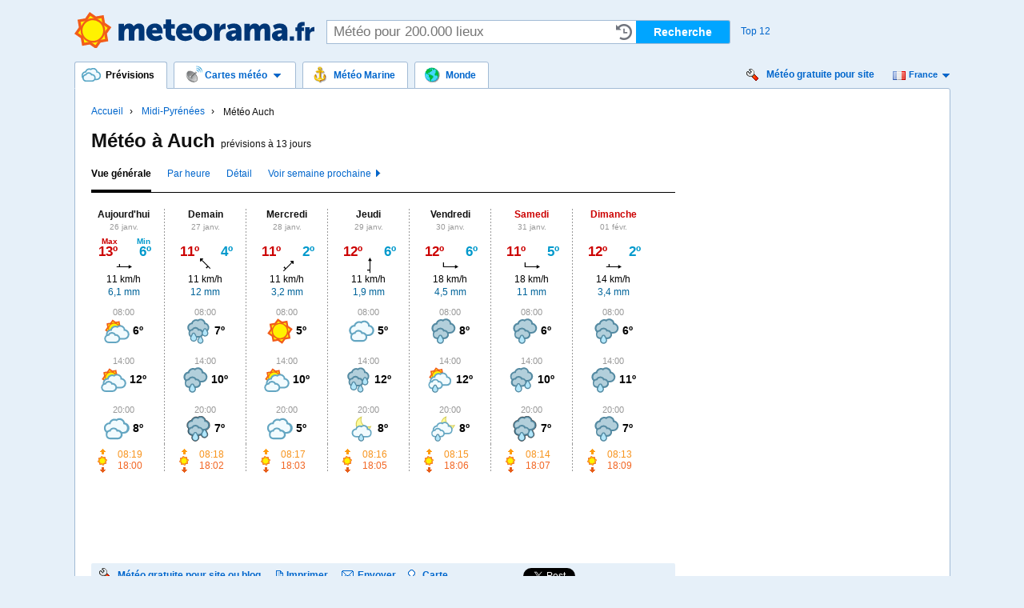

--- FILE ---
content_type: text/html
request_url: https://www.meteorama.fr/m%C3%A9t%C3%A9o-auch.html
body_size: 7054
content:

			<!DOCTYPE html PUBLIC "-//W3C//DTD XHTML 1.0 Strict//EN" "http://www.w3.org/TR/xhtml1/DTD/xhtml1-strict.dtd">

<html xmlns="http://www.w3.org/1999/xhtml" xmlns:fb="http://ogp.me/ns/fb#" lang="fr" xml:lang="en">

	<head>
		<meta http-equiv="Content-Type" content="text/html; charset=UTF-8" />
		<meta name="viewport" content="width=device-width" />

															
		<title>Météo Auch - 14 jours</title>
		<meta name="description" content="Météo Auch 14 jours: prévisions du temps heure par heure actualisées en continu, avec températures, pluie et vent à Auch." />
		<meta name="keywords" content="météo Auch, la météo Auch, Auch météo, temps à Auch, météo à Auch" />

		<meta name="locality" content="Auch, Midi-Pyrénées, France" />

			
		<meta name="revisit-after" content="1 days" />
		<meta name="lang" content="fr" />
		
				
		
					<link rel="alternate" media="only screen and (max-width: 640px)" href="https://m.meteorama.fr/m%C3%A9t%C3%A9o-auch.html" />			
		
		<link rel="shortcut icon" type="image/vnd.microsoft.icon" href="/img/favicon.ico" />
		<link rel="icon" type="image/vnd.microsoft.icon" href="/img/favicon.ico" />
		<link rel="apple-touch-icon" href="/img/apple-touch-icon-meteorama_fr.png" />
					<link rel="image_src" href="/img/meteorama_fr_fb.png" />
		

		
								<link rel="preload" type="image/svg+xml" as="image" href="/img/meteorama_fr.svg"/>

			<link rel="stylesheet" type="text/css" media="screen,projection,print" href="/css/common.css/v96" />
			<link rel="stylesheet" type="text/css" media="screen,projection,print" href="/css/meteorama_fr_local.css/v96" />
			<link rel="stylesheet" type="text/css" media="print" href="/css/print.css/v1" />
		
									
		
					<!-- Global site tag (gtag.js) - Google Analytics -->
			<script async src="https://www.googletagmanager.com/gtag/js?id=G-06M49RC6TT"></script>
			<script>
			window.dataLayer = window.dataLayer || [];
			function gtag(){dataLayer.push(arguments);}
			gtag('js', new Date());

			gtag('config', 'G-06M49RC6TT');
			</script>
		
		<script type="text/javascript" src="/js/jquery.js"></script>

					<link rel="preconnect" href="https://connect.facebook.net" />
			<link rel="preconnect" href="https://platform.twitter.com" />
							<link rel="preconnect" href="https://meteocharts.meteorama.fr" />
			</head>
		
	<body id="city-page" class=" site-fr js-disabled meteorama_fr lang-fr container-normal">
		<script type="text/javascript">
		//<![CDATA[
			document.body.className = document.body.className.replace('js-disabled', 'js-enabled');

			document.write('<script type="text/javascript" src="/js/vlc.js/v27"><\/script>');

			baseURL = 'https://www.meteorama.fr';
			baseURLLang = 'https://www.meteorama.fr';
			SITE = 'meteorama_fr';
			SITE_LOCALE = 'fr_FR.UTF8';
			COOKIE_DOMAIN = '.meteorama.fr';
			COOKIE_DOMAIN_VISITOR = '.meteorama.fr';
			eltiempo_data = {'static_host': '','pre_content_window_width': document.getElementsByTagName('html')[0].clientWidth,'region_id': 'false','city_id': 103036281,'urlized': 'météo-auch.html','city_country': 'fr','view': 'standard','body_id': 'city','temp_unit': 'c','windspeed_unit': 'kmh','set_vlc': true,'type': 'city','title': 'Auch','weather': '/img/icons/n300.svg'};
			OA_zones = {};
			
			
			function _getCookie( name ) {
				var start = document.cookie.indexOf( name + "=" );
				var len = start + name.length + 1;
				if ( ( !start ) && ( name != document.cookie.substring( 0, name.length ) ) ) {
					return null;
				}
				if ( start == -1 ) return null;
				var end = document.cookie.indexOf( ';', len );
				if ( end == -1 ) end = document.cookie.length;
				return unescape( document.cookie.substring( len, end ) );
			}		
			function updateQueryStringParameter(a, k, v) {
			    var re = new RegExp("([?|&])" + k + "=.*?(&|$)", "i"),
			    separator = a.indexOf('?') !== -1 ? "&" : "?";
			    if (a.match(re)) return a.replace(re, '$1' + k + "=" + v + '$2');
			    else return a + separator + k + "=" + v;
			}
		 	var c_temp_unit = _getCookie('temp_unit');
		 	var c_ws_unit = _getCookie('windspeed_unit');
		 	if (c_temp_unit && c_ws_unit && (c_temp_unit != eltiempo_data.temp_unit || c_ws_unit != eltiempo_data.windspeed_unit)) {

		 		/* alert('c_ws_unit: '+c_ws_unit+"\n"+'c_temp_unit: '+c_temp_unit+"\n"+eltiempo_data.windspeed_unit+'/'+eltiempo_data.temp_unit); */
				var new_url = updateQueryStringParameter(window.location.href, 'wind', c_ws_unit);
				new_url = updateQueryStringParameter(new_url, 'temp', c_temp_unit);
				window.location.href = new_url;
		 	}		//]]>
		</script>


		<div id="wrapper" class="column-wide">
			<div id="skip-navigation">

				<ul>
					<li><a href="#content">Aller au contenu</a></li>
					<li><a href="#navigation">Aller à navigation</a></li>
				</ul>

			</div>
				
	<div id="top">

		<div id="header">
	
			<div><a href="/">Météo</a></div>
	
	
</div>			
<div id="quick-search">

	<form method="get" action="/s">

		<p>
			<label for="q">Météo pour<br />200.000 lieux</label>
			<input type="text" name="l" id="q" value="" placeholder="Météo pour 200.000 lieux" />
		</p>

		<p class="submit">
							<input type="submit" value=" Recherche " /> 
															<br /><a href="#popular-searches">Top 12</a>
													</p>

	</form>

	    
</div>
					<div id="visitors-cities">
		<script type="text/javascript">
		vlc_reloaded.init(' <div class="top_module_header" > <p> <strong> Derniers lieux vus: </strong> </p> </div> ');
	</script>
</div>		
		<div id="popular-searches">

					
	<h2>Météo à 14 jours: les plus recherchées</h2>

	<ol>
					<li>
				<a href="/météo-toulouse.html">
					Météo Toulouse 
				</a>
			</li>
														<li>
				<a href="/météo-albi.html">
					Météo Albi 
				</a>
			</li>
														<li>
				<a href="/météo-cahors.html">
					Météo Cahors 
				</a>
			</li>
														<li>
				<a href="/météo-rodez.html">
					Météo Rodez 
				</a>
			</li>
														<li>
				<a href="/météo-montauban.html">
					Météo Montauban 
				</a>
			</li>
														<li>
				<a href="/météo-tarbes.html">
					Météo Tarbes 
				</a>
			</li>
							</ol><ol class="{'start':'7'}">
														<li>
				<a href="/météo-auch.html">
					Météo Auch 
				</a>
			</li>
														<li>
				<a href="/météo-castres.html">
					Météo Castres 
				</a>
			</li>
														<li>
				<a href="/météo-millau.html">
					Météo Millau 
				</a>
			</li>
														<li>
				<a href="/météo-bagnères-de-luchon.html">
					Météo Bagnères-de-Luchon 
				</a>
			</li>
														<li>
				<a href="/météo-lourdes.html">
					Météo Lourdes 
				</a>
			</li>
														<li>
				<a href="/météo-tournefeuille.html">
					Météo Tournefeuille 
				</a>
			</li>
												</ol>

	
</div>
	</div>

<div id="content">

	<div id="container">

					
				
<div id="navigation" class="cc-top">	<ul>
		<li class="forecast first selected-first selected">
							<a href="/midi-pyrénées/">
					<span class="o">
						<span>Prévisions</span>
					</span>
				</a>
					</li>
					<li class="weather-maps">
				<a href="/precipitations/">
					<span class="o">
						<span>Cartes météo<b><!-- arrow --></b></span>
					</span>
				</a>
				
				
<ul id="map-navigation-selector"><li class="rain"><span class="a" title="/precipitations/"><strong>Précipitations</strong></span><ul><li class="first"><span class="a" title="/precipitations/"><span>France</span></span></li><li class=""><span class="a" title="/royaume-uni/precipitations/"><span>Royaume-Uni</span></span></li><li class=""><span class="a" title="/grece/precipitations/"><span>Grèce</span></span></li><li class=""><span class="a" title="/europe/precipitations/"><span>Europe</span></span></li><li class=" last"><span class="a" title="/monde/precipitations/"><span>Monde</span></span></li></ul></li><li class="satellite-map"><span class="a" title="/satellite/"><strong>Satellite</strong></span><ul><li class="first"><span class="a" title="/satellite/"><span>France</span></span></li><li class=""><span class="a" title="/europe/satellite/"><span>Europe</span></span></li><li class=" last"><span class="a" title="/monde/satellite/"><span>Monde</span></span></li></ul></li><li class="clouds"><span class="a" title="/nuage/"><strong>Nuages</strong></span><ul><li class="first"><span class="a" title="/nuage/"><span>France</span></span></li><li class=""><span class="a" title="/royaume-uni/nuage/"><span>Royaume-Uni</span></span></li><li class=" last"><span class="a" title="/grece/nuage/"><span>Grèce</span></span></li></ul></li><li class="temperature"><span class="a" title="/temperatures/"><strong>Températures</strong></span><ul><li class="first"><span class="a" title="/temperatures/"><span>France</span></span></li><li class=""><span class="a" title="/royaume-uni/temperatures/"><span>Royaume-Uni</span></span></li><li class=" last"><span class="a" title="/grece/temperatures/"><span>Grèce</span></span></li></ul></li><li class="wind"><span class="a" title="/vent/"><strong>Vent</strong></span><ul><li class="first"><span class="a" title="/vent/"><span>France</span></span></li><li class=""><span class="a" title="/royaume-uni/vent/"><span>Royaume-Uni</span></span></li><li class=" last"><span class="a" title="/grece/vent/"><span>Grèce</span></span></li></ul></li><li class="pressure single-map"><span class="a" title="/pression-atmospherique/"><strong>Pression atmosphérique</strong></span></li></ul>			</li>
									<li class="coastal-map">
				<a href="/meteo-marine/">
					<span class="o">
						<span>Météo Marine</span>
					</span>
				</a>
			</li>
						<li class="world">
				<a href="/monde/">
					<span class="o">
						<span>Monde</span>
					</span>
				</a>
			</li>
												</ul>
</div>			<div id="widget-push">

	<p>
		<a href="/widget/" class="forecaid-103036281">
			Météo gratuite pour site		</a>
	</p>

	<div id="country-changer">
	<ul>
					<li class="country-fr selected">
				<span link="https://www.meteorama.fr" title="France">
					meteorama.fr
				</span>
			</li>
					<li class="country-gb">
				<span link="https://www.forecast.co.uk" title="Royaume-Uni">
					forecast.co.uk
				</span>
			</li>
					<li class="country-gr">
				<span link="https://www.okairos.gr" title="Grèce">
					okairos.gr
				</span>
			</li>
			</ul>
</div>
</div>		
		<div id="you-are-here" class="last">
	<div class="top_module_header"
		>
	<p>
		<strong>
							Vous êtes ici: 					</strong>
	</p>
</div>
	<ul class="outer">
		<li>
							<a href="/">Accueil</a>
			
																																																																																																														<ul>
						<li class="province-midi-pyrenees">
															<strong><a href="/midi-pyrénées/">Midi-Pyrénées</a></strong>
								<ul>
									<li>
										<h1>Météo Auch</h1>
									</li>
								</ul>
													</li>
					</ul>
																																																										</li>
	</ul>
				
</div>

		
					
										
			<div id="intro-text">

			<h2>Météo à  Auch <span>prévisions à 13 jours</span></h2>
		
</div>		
									<div id="city-weather-navigation">

	<ul>
					<li class="selected first"><a href="/météo-auch.html" ><strong>Vue générale</strong></a></li>
								<li class=""><a href="/météo-auch.html?v=heure-par-heure" ><strong>Par heure</strong></a></li>
								<li class=""><a href="/météo-auch.html?v=detail" ><strong>Détail</strong></a></li>
								<li class=" scroller"><a href="/météo-auch.html#" id="next_prev_week" ><strong>Voir semaine prochaine</strong></a></li>
						</ul>

</div>					
		
		<div id="city-weather" class="cw-13-days general">
<table cellspacing="0" >
	<thead>
		<tr>
							<th class="" colspan="2">
					<h3>Aujourd'hui</h3>
					<p><small>26 janv.</small></p>
				</th>
							<th class="" colspan="2">
					<h3>Demain</h3>
					<p><small>27 janv.</small></p>
				</th>
							<th class="" colspan="2">
					<h3>Mercredi</h3>
					<p><small>28 janv.</small></p>
				</th>
							<th class="" colspan="2">
					<h3>Jeudi</h3>
					<p><small>29 janv.</small></p>
				</th>
							<th class="" colspan="2">
					<h3>Vendredi</h3>
					<p><small>30 janv.</small></p>
				</th>
							<th class="weekend" colspan="2">
					<h3>Samedi</h3>
					<p><small>31 janv.</small></p>
				</th>
							<th class="weekend" colspan="2">
					<h3>Dimanche</h3>
					<p><small>01 févr.</small></p>
				</th>
							<th class=" new-week" colspan="2">
					<h3>Lundi</h3>
					<p><small>02 févr.</small></p>
				</th>
							<th class="" colspan="2">
					<h3>Mardi</h3>
					<p><small>03 févr.</small></p>
				</th>
							<th class="" colspan="2">
					<h3>Mercredi</h3>
					<p><small>04 févr.</small></p>
				</th>
							<th class="" colspan="2">
					<h3>Jeudi</h3>
					<p><small>05 févr.</small></p>
				</th>
							<th class="" colspan="2">
					<h3>Vendredi</h3>
					<p><small>06 févr.</small></p>
				</th>
							<th class="weekend" colspan="2">
					<h3>Samedi</h3>
					<p><small>07 févr.</small></p>
				</th>
					</tr>
	</thead>
	<tbody>
					<tr>
									<th class="max">Max</th>
					<th class="min">Min</th>
									<th class="max not-first-of-week">Max</th>
					<th class="min not-first-of-week">Min</th>
									<th class="max not-first-of-week">Max</th>
					<th class="min not-first-of-week">Min</th>
									<th class="max not-first-of-week">Max</th>
					<th class="min not-first-of-week">Min</th>
									<th class="max not-first-of-week">Max</th>
					<th class="min not-first-of-week">Min</th>
									<th class="max not-first-of-week">Max</th>
					<th class="min not-first-of-week">Min</th>
									<th class="max not-first-of-week">Max</th>
					<th class="min not-first-of-week">Min</th>
									<th class="max">Max</th>
					<th class="min">Min</th>
									<th class="max not-first-of-week">Max</th>
					<th class="min not-first-of-week">Min</th>
									<th class="max not-first-of-week">Max</th>
					<th class="min not-first-of-week">Min</th>
									<th class="max not-first-of-week">Max</th>
					<th class="min not-first-of-week">Min</th>
									<th class="max not-first-of-week">Max</th>
					<th class="min not-first-of-week">Min</th>
									<th class="max not-first-of-week">Max</th>
					<th class="min not-first-of-week">Min</th>
							</tr>
			<tr>
														<td class="max max-ln2" title="Temp. max à partir de 14:00 - 15:00">
						13º					</td>
					<td class="min min-ln1" title="Temp. min à partir de 00:00 - 01:00">
						6º
					</td>
														<td class="max max-ln2" title="Temp. max à partir de 13:00 - 14:00">
						11º					</td>
					<td class="min min-ln1" title="Temp. min à partir de 00:00 - 01:00">
						4º
					</td>
														<td class="max max-ln2" title="Temp. max à partir de 15:00 - 16:00">
						11º					</td>
					<td class="min min-ln1" title="Temp. min à partir de 04:00 - 05:00">
						2º
					</td>
														<td class="max max-ln2" title="Temp. max à partir de 14:00 - 15:00">
						12º					</td>
					<td class="min min-ln1" title="Temp. min à partir de 00:00 - 01:00">
						6º
					</td>
														<td class="max max-ln2" title="Temp. max à partir de 14:00 - 15:00">
						12º					</td>
					<td class="min min-ln1" title="Temp. min à partir de 00:00 - 01:00">
						6º
					</td>
														<td class="max max-ln2" title="Temp. max à partir de 14:00 - 15:00">
						11º					</td>
					<td class="min min-ln1" title="Temp. min à partir de 04:00 - 05:00">
						5º
					</td>
														<td class="max max-ln2" title="Temp. max à partir de 15:00 - 16:00">
						12º					</td>
					<td class="min min-ln1" title="Temp. min à partir de 03:00 - 04:00">
						2º
					</td>
														<td class="max max-ln2" title="Temp. max à partir de 15:00 - 16:00">
						12º					</td>
					<td class="min min-ln1" title="Temp. min à partir de 03:00 - 04:00">
						5º
					</td>
														<td class="max max-ln2" title="Temp. max à partir de 14:00 - 15:00">
						13º					</td>
					<td class="min min-ln1" title="Temp. min à partir de 22:00 - 23:00">
						0º
					</td>
														<td class="max max-ln2" title="Temp. max à partir de 14:00 - 15:00">
						14º					</td>
					<td class="min min-ln1" title="Temp. min à partir de 05:00 - 06:00">
						4º
					</td>
														<td class="max max-ln2" title="Temp. max à partir de 14:00 - 15:00">
						13º					</td>
					<td class="min min-ln1" title="Temp. min à partir de 04:00 - 05:00">
						3º
					</td>
														<td class="max max-ln2">
						12º					</td>
					<td class="min min-ln1">
						3º
					</td>
														<td class="max max-ln2">
						12º					</td>
					<td class="min min-ln1">
						3º
					</td>
							</tr>
			<tr>
									<th class="wind" colspan="2">
						Vent Max. 					</th>
									<th class="wind" colspan="2">
						Vent Max. 					</th>
									<th class="wind" colspan="2">
						Vent Max. 					</th>
									<th class="wind" colspan="2">
						Vent Max. 					</th>
									<th class="wind" colspan="2">
						Vent Max. 					</th>
									<th class="wind" colspan="2">
						Vent Max. 					</th>
									<th class="wind" colspan="2">
						Vent Max. 					</th>
									<th class="wind" colspan="2">
						Vent Max. 					</th>
									<th class="wind" colspan="2">
						Vent Max. 					</th>
									<th class="wind" colspan="2">
						Vent Max. 					</th>
									<th class="wind" colspan="2">
						Vent Max. 					</th>
									<th class="wind" colspan="2">
						Vent Max. 					</th>
									<th class="wind" colspan="2">
						Vent Max. 					</th>
							</tr>
			<tr>
									<td colspan="2" class="wind" title="Vent max à partir de 00:00 - 01:00">
							<img src="/img/icons/1_W.png" alt="" />					</td>
									<td colspan="2" class="wind" title="Vent max à partir de 13:00 - 14:00">
							<img src="/img/icons/1_SE.png" alt="" />					</td>
									<td colspan="2" class="wind" title="Vent max à partir de 13:00 - 14:00">
							<img src="/img/icons/1_SW.png" alt="" />					</td>
									<td colspan="2" class="wind" title="Vent max à partir de 13:00 - 14:00">
							<img src="/img/icons/1_S.png" alt="" />					</td>
									<td colspan="2" class="wind" title="Vent max à partir de 13:00 - 14:00">
							<img src="/img/icons/2_W.png" alt="" />					</td>
									<td colspan="2" class="wind" title="Vent max à partir de 13:00 - 14:00">
							<img src="/img/icons/2_W.png" alt="" />					</td>
									<td colspan="2" class="wind" title="Vent max à partir de 13:00 - 14:00">
							<img src="/img/icons/1_W.png" alt="" />					</td>
									<td colspan="2" class="wind" title="Vent max à partir de 13:00 - 14:00">
							<img src="/img/icons/1_SE.png" alt="" />					</td>
									<td colspan="2" class="wind" title="Vent max à partir de 13:00 - 14:00">
							<img src="/img/icons/2_SW.png" alt="" />					</td>
									<td colspan="2" class="wind" title="Vent max à partir de 13:00 - 14:00">
							<img src="/img/icons/1_SE.png" alt="" />					</td>
									<td colspan="2" class="wind" title="Vent max à partir de 13:00 - 14:00">
							<img src="/img/icons/1_W.png" alt="" />					</td>
									<td colspan="2" class="wind">
							<img src="/img/icons/1_W.png" alt="" />					</td>
									<td colspan="2" class="wind">
							<img src="/img/icons/1_W.png" alt="" />					</td>
							</tr>
			<tr>
														<td colspan="2" title="Vent max à partir de 00:00 - 01:00">
						11 km/h					</td>
														<td colspan="2" title="Vent max à partir de 13:00 - 14:00">
						11 km/h					</td>
														<td colspan="2" title="Vent max à partir de 13:00 - 14:00">
						11 km/h					</td>
														<td colspan="2" title="Vent max à partir de 13:00 - 14:00">
						11 km/h					</td>
														<td colspan="2" title="Vent max à partir de 13:00 - 14:00">
						18 km/h					</td>
														<td colspan="2" title="Vent max à partir de 13:00 - 14:00">
						18 km/h					</td>
														<td colspan="2" title="Vent max à partir de 13:00 - 14:00">
						14 km/h					</td>
														<td colspan="2" title="Vent max à partir de 13:00 - 14:00">
						11 km/h					</td>
														<td colspan="2" title="Vent max à partir de 13:00 - 14:00">
						18 km/h					</td>
														<td colspan="2" title="Vent max à partir de 13:00 - 14:00">
						14 km/h					</td>
														<td colspan="2" title="Vent max à partir de 13:00 - 14:00">
						14 km/h					</td>
														<td colspan="2">
						14 km/h					</td>
														<td colspan="2">
						14 km/h					</td>
							</tr>
			<tr>
									<th class="rain" colspan="2">
						Précipitations					</th>
									<th class="rain" colspan="2">
						Précipitations					</th>
									<th class="rain" colspan="2">
						Précipitations					</th>
									<th class="rain" colspan="2">
						Précipitations					</th>
									<th class="rain" colspan="2">
						Précipitations					</th>
									<th class="rain" colspan="2">
						Précipitations					</th>
									<th class="rain" colspan="2">
						Précipitations					</th>
									<th class="rain" colspan="2">
						Précipitations					</th>
									<th class="rain" colspan="2">
						Précipitations					</th>
									<th class="rain" colspan="2">
						Précipitations					</th>
									<th class="rain" colspan="2">
						Précipitations					</th>
									<th class="rain" colspan="2">
						Précipitations					</th>
									<th class="rain" colspan="2">
						Précipitations					</th>
							</tr>
			<tr>
									<td colspan="2" class="rain">
												6,1 mm
											</td>
									<td colspan="2" class="rain">
												12 mm
											</td>
									<td colspan="2" class="rain">
												3,2 mm
											</td>
									<td colspan="2" class="rain">
												1,9 mm
											</td>
									<td colspan="2" class="rain">
												4,5 mm
											</td>
									<td colspan="2" class="rain">
												11 mm
											</td>
									<td colspan="2" class="rain">
												3,4 mm
											</td>
									<td colspan="2" class="rain">
												3,4 mm
											</td>
									<td colspan="2" class="rain">
												2,2 mm
											</td>
									<td colspan="2" class="rain">
												0 mm
											</td>
									<td colspan="2" class="rain">
												1 mm
											</td>
									<td colspan="2" class="rain">
												1 mm
											</td>
									<td colspan="2" class="rain">
												0,8 mm
											</td>
							</tr>
			<tr>
									<th class="forecast" colspan="2">
						Prévisions					</th>
									<th class="forecast" colspan="2">
						Prévisions					</th>
									<th class="forecast" colspan="2">
						Prévisions					</th>
									<th class="forecast" colspan="2">
						Prévisions					</th>
									<th class="forecast" colspan="2">
						Prévisions					</th>
									<th class="forecast" colspan="2">
						Prévisions					</th>
									<th class="forecast" colspan="2">
						Prévisions					</th>
									<th class="forecast" colspan="2">
						Prévisions					</th>
									<th class="forecast" colspan="2">
						Prévisions					</th>
									<th class="forecast" colspan="2">
						Prévisions					</th>
									<th class="forecast" colspan="2">
						Prévisions					</th>
									<th class="forecast" colspan="2">
						Prévisions					</th>
									<th class="forecast" colspan="2">
						Prévisions					</th>
							</tr>
							<tr>
																									<th colspan="2" class="weather">
																	08:00
															</th>
																															<th colspan="2" class="weather">
																	08:00
															</th>
																															<th colspan="2" class="weather">
																	08:00
															</th>
																															<th colspan="2" class="weather">
																	08:00
															</th>
																															<th colspan="2" class="weather">
																	08:00
															</th>
																															<th colspan="2" class="weather">
																	08:00
															</th>
																															<th colspan="2" class="weather">
																	08:00
															</th>
																															<th colspan="2" class="weather">
																	08:00
															</th>
																															<th colspan="2" class="weather">
																	08:00
															</th>
																															<th colspan="2" class="weather">
																	08:00
															</th>
																															<th colspan="2" class="weather">
																	08:00
															</th>
																																								<th colspan="2" class="weather">14:00</th>
																																															<th colspan="2" class="weather">14:00</th>
																						</tr>
				<tr>
																									<td colspan="2" class="weather">
								<div>
																			<img width="32" height="32" src="/img/icons/d300.svg" alt="" />
																		6º
								</div>
																<p>
									<strong>Aujourd'hui, 08:00</strong><br/>
									Nuageux									-&nbsp;
										Ressenti comme										<strong>
											5º
										</strong>
																											
									<!-- XXX YYY
																		-->

								</p>
															</td>
																															<td colspan="2" class="weather">
								<div>
																			<img width="32" height="32" src="/img/icons/d430.svg" alt="" />
																		7º
								</div>
																<p>
									<strong>Demain, 08:00</strong><br/>
									Ciel couvert et pluie									-&nbsp;
										Ressenti comme										<strong>
											6º
										</strong>
																																															
									
									<!-- XXX YYY
																		-->

								</p>
															</td>
																															<td colspan="2" class="weather">
								<div>
																			<img width="32" height="32" src="/img/icons/d000.svg" alt="" />
																		5º
								</div>
																<p>
									<strong>Mercredi, 08:00</strong><br/>
									Clair									-&nbsp;
										Ressenti comme										<strong>
											3º
										</strong>
																																															
									
									<!-- XXX YYY
																		-->

								</p>
															</td>
																															<td colspan="2" class="weather">
								<div>
																			<img width="32" height="32" src="/img/icons/d400.svg" alt="" />
																		5º
								</div>
																<p>
									<strong>Jeudi, 08:00</strong><br/>
									Ciel couvert									-&nbsp;
										Ressenti comme										<strong>
											3º
										</strong>
																																															
									
									<!-- XXX YYY
																		-->

								</p>
															</td>
																															<td colspan="2" class="weather">
								<div>
																			<img width="32" height="32" src="/img/icons/d410.svg" alt="" />
																		8º
								</div>
																<p>
									<strong>Vendredi, 08:00</strong><br/>
									Ciel couvert et faible pluie									-&nbsp;
										Ressenti comme										<strong>
											5º
										</strong>
																																															
									
									<!-- XXX YYY
																		-->

								</p>
															</td>
																															<td colspan="2" class="weather">
								<div>
																			<img width="32" height="32" src="/img/icons/d410.svg" alt="" />
																		6º
								</div>
																<p>
									<strong>Samedi, 08:00</strong><br/>
									Ciel couvert et faible pluie									-&nbsp;
										Ressenti comme										<strong>
											4º
										</strong>
																																															
									
									<!-- XXX YYY
																		-->

								</p>
															</td>
																															<td colspan="2" class="weather">
								<div>
																			<img width="32" height="32" src="/img/icons/d410.svg" alt="" />
																		6º
								</div>
																<p>
									<strong>Dimanche, 08:00</strong><br/>
									Ciel couvert et faible pluie									-&nbsp;
										Ressenti comme										<strong>
											4º
										</strong>
																																															
									
									<!-- XXX YYY
																		-->

								</p>
															</td>
																															<td colspan="2" class="weather">
								<div>
																			<img width="32" height="32" src="/img/icons/d410.svg" alt="" />
																		3º
								</div>
																<p>
									<strong>Lundi, 08:00</strong><br/>
									Ciel couvert et faible pluie									-&nbsp;
										Ressenti comme										<strong>
											1º
										</strong>
																																															
									
									<!-- XXX YYY
																		-->

								</p>
															</td>
																															<td colspan="2" class="weather">
								<div>
																			<img width="32" height="32" src="/img/icons/d410.svg" alt="" />
																		6º
								</div>
																<p>
									<strong>Mardi, 08:00</strong><br/>
									Ciel couvert et faible pluie									-&nbsp;
										Ressenti comme										<strong>
											4º
										</strong>
																																															
									
									<!-- XXX YYY
																		-->

								</p>
															</td>
																															<td colspan="2" class="weather">
								<div>
																			<img width="32" height="32" src="/img/icons/d300.svg" alt="" />
																		2º
								</div>
																<p>
									<strong>Mercredi, 08:00</strong><br/>
									Nuageux																																															
									
									<!-- XXX YYY
																		-->

								</p>
															</td>
																															<td colspan="2" class="weather">
								<div>
																			<img width="32" height="32" src="/img/icons/d400.svg" alt="" />
																		5º
								</div>
																<p>
									<strong>Jeudi, 08:00</strong><br/>
									Ciel couvert									-&nbsp;
										Ressenti comme										<strong>
											2º
										</strong>
																																															
									
									<!-- XXX YYY
																		-->

								</p>
															</td>
																																<td colspan="2" class="weather">
																		<img src="/img/icons/d410.svg" alt="" />
									<p>Ciel couvert et faible pluie</p>
								</td>
																																							<td colspan="2" class="weather">
																		<img src="/img/icons/d410.svg" alt="" />
									<p>Ciel couvert et faible pluie</p>
								</td>
																						</tr>
							<tr>
																									<th colspan="2" class="weather">
																	14:00
															</th>
																															<th colspan="2" class="weather">
																	14:00
															</th>
																															<th colspan="2" class="weather">
																	14:00
															</th>
																															<th colspan="2" class="weather">
																	14:00
															</th>
																															<th colspan="2" class="weather">
																	14:00
															</th>
																															<th colspan="2" class="weather">
																	14:00
															</th>
																															<th colspan="2" class="weather">
																	14:00
															</th>
																															<th colspan="2" class="weather">
																	14:00
															</th>
																															<th colspan="2" class="weather">
																	14:00
															</th>
																															<th colspan="2" class="weather">
																	14:00
															</th>
																															<th colspan="2" class="weather">
																	14:00
															</th>
																																<td colspan="2" rowspan="2" class="sun">
									<dl>
																					<dt>Soleil</dt>
											<dd class="sun-up">08:07</dd>
											<dd class="sun-down">18:15</dd>
																			</dl>
								</td>
																																							<td colspan="2" rowspan="2" class="sun">
									<dl>
																					<dt>Soleil</dt>
											<dd class="sun-up">08:06</dd>
											<dd class="sun-down">18:17</dd>
																			</dl>
								</td>
																						</tr>
				<tr>
																									<td colspan="2" class="weather">
								<div>
																			<img width="32" height="32" src="/img/icons/d300.svg" alt="" />
																		12º
								</div>
																<p>
									<strong>Aujourd'hui, 14:00</strong><br/>
									Nuageux																											
									<!-- XXX YYY
																		-->

								</p>
															</td>
																															<td colspan="2" class="weather">
								<div>
																			<img width="32" height="32" src="/img/icons/d410.svg" alt="" />
																		10º
								</div>
																<p>
									<strong>Demain, 14:00</strong><br/>
									Ciel couvert et faible pluie									-&nbsp;
										Ressenti comme										<strong>
											9º
										</strong>
																																															
									
									<!-- XXX YYY
																		-->

								</p>
															</td>
																															<td colspan="2" class="weather">
								<div>
																			<img width="32" height="32" src="/img/icons/d300.svg" alt="" />
																		10º
								</div>
																<p>
									<strong>Mercredi, 14:00</strong><br/>
									Nuageux																																															
									
									<!-- XXX YYY
																		-->

								</p>
															</td>
																															<td colspan="2" class="weather">
								<div>
																			<img width="32" height="32" src="/img/icons/d430.svg" alt="" />
																		12º
								</div>
																<p>
									<strong>Jeudi, 14:00</strong><br/>
									Ciel couvert et pluie																																															
									
									<!-- XXX YYY
																		-->

								</p>
															</td>
																															<td colspan="2" class="weather">
								<div>
																			<img width="32" height="32" src="/img/icons/d310.svg" alt="" />
																		12º
								</div>
																<p>
									<strong>Vendredi, 14:00</strong><br/>
									Nuageux et faible pluie																																															
									
									<!-- XXX YYY
																		-->

								</p>
															</td>
																															<td colspan="2" class="weather">
								<div>
																			<img width="32" height="32" src="/img/icons/d420.svg" alt="" />
																		10º
								</div>
																<p>
									<strong>Samedi, 14:00</strong><br/>
									Ciel couvert et averses									-&nbsp;
										Ressenti comme										<strong>
											8º
										</strong>
																																															
									
									<!-- XXX YYY
																		-->

								</p>
															</td>
																															<td colspan="2" class="weather">
								<div>
																			<img width="32" height="32" src="/img/icons/d410.svg" alt="" />
																		11º
								</div>
																<p>
									<strong>Dimanche, 14:00</strong><br/>
									Ciel couvert et faible pluie																																															
									
									<!-- XXX YYY
																		-->

								</p>
															</td>
																															<td colspan="2" class="weather">
								<div>
																			<img width="32" height="32" src="/img/icons/d410.svg" alt="" />
																		10º
								</div>
																<p>
									<strong>Lundi, 14:00</strong><br/>
									Ciel couvert et faible pluie																																															
									
									<!-- XXX YYY
																		-->

								</p>
															</td>
																															<td colspan="2" class="weather">
								<div>
																			<img width="32" height="32" src="/img/icons/d300.svg" alt="" />
																		13º
								</div>
																<p>
									<strong>Mardi, 14:00</strong><br/>
									Nuageux																																															
									
									<!-- XXX YYY
																		-->

								</p>
															</td>
																															<td colspan="2" class="weather">
								<div>
																			<img width="32" height="32" src="/img/icons/d300.svg" alt="" />
																		13º
								</div>
																<p>
									<strong>Mercredi, 14:00</strong><br/>
									Nuageux																																															
									
									<!-- XXX YYY
																		-->

								</p>
															</td>
																															<td colspan="2" class="weather">
								<div>
																			<img width="32" height="32" src="/img/icons/d410.svg" alt="" />
																		12º
								</div>
																<p>
									<strong>Jeudi, 14:00</strong><br/>
									Ciel couvert et faible pluie																																															
									
									<!-- XXX YYY
																		-->

								</p>
															</td>
																																																															</tr>
							<tr>
																									<th colspan="2" class="weather">
																	20:00
															</th>
																															<th colspan="2" class="weather">
																	20:00
															</th>
																															<th colspan="2" class="weather">
																	20:00
															</th>
																															<th colspan="2" class="weather">
																	20:00
															</th>
																															<th colspan="2" class="weather">
																	20:00
															</th>
																															<th colspan="2" class="weather">
																	20:00
															</th>
																															<th colspan="2" class="weather">
																	20:00
															</th>
																															<th colspan="2" class="weather">
																	20:00
															</th>
																															<th colspan="2" class="weather">
																	20:00
															</th>
																															<th colspan="2" class="weather">
																	20:00
															</th>
																															<th colspan="2" class="weather">
																	20:00
															</th>
																																<td colspan="2" class="empty weather"></td>
																																							<td colspan="2" class="empty weather"></td>
																						</tr>
				<tr>
																									<td colspan="2" class="weather">
								<div>
																			<img width="32" height="32" src="/img/icons/n400.svg" alt="" />
																		8º
								</div>
																<p>
									<strong>Aujourd'hui, 20:00</strong><br/>
									Ciel couvert									-&nbsp;
										Ressenti comme										<strong>
											6º
										</strong>
																											
									<!-- XXX YYY
																		-->

								</p>
															</td>
																															<td colspan="2" class="weather">
								<div>
																			<img width="32" height="32" src="/img/icons/n420.svg" alt="" />
																		7º
								</div>
																<p>
									<strong>Demain, 20:00</strong><br/>
									Ciel couvert et averses																																															
									
									<!-- XXX YYY
																		-->

								</p>
															</td>
																															<td colspan="2" class="weather">
								<div>
																			<img width="32" height="32" src="/img/icons/n400.svg" alt="" />
																		5º
								</div>
																<p>
									<strong>Mercredi, 20:00</strong><br/>
									Ciel couvert									-&nbsp;
										Ressenti comme										<strong>
											4º
										</strong>
																																															
									
									<!-- XXX YYY
																		-->

								</p>
															</td>
																															<td colspan="2" class="weather">
								<div>
																			<img width="32" height="32" src="/img/icons/n210.svg" alt="" />
																		8º
								</div>
																<p>
									<strong>Jeudi, 20:00</strong><br/>
									En partie nuageux et faible pluie									-&nbsp;
										Ressenti comme										<strong>
											6º
										</strong>
																																															
									
									<!-- XXX YYY
																		-->

								</p>
															</td>
																															<td colspan="2" class="weather">
								<div>
																			<img width="32" height="32" src="/img/icons/n310.svg" alt="" />
																		8º
								</div>
																<p>
									<strong>Vendredi, 20:00</strong><br/>
									Nuageux et faible pluie									-&nbsp;
										Ressenti comme										<strong>
											6º
										</strong>
																																															
									
									<!-- XXX YYY
																		-->

								</p>
															</td>
																															<td colspan="2" class="weather">
								<div>
																			<img width="32" height="32" src="/img/icons/n420.svg" alt="" />
																		7º
								</div>
																<p>
									<strong>Samedi, 20:00</strong><br/>
									Ciel couvert et averses									-&nbsp;
										Ressenti comme										<strong>
											5º
										</strong>
																																															
									
									<!-- XXX YYY
																		-->

								</p>
															</td>
																															<td colspan="2" class="weather">
								<div>
																			<img width="32" height="32" src="/img/icons/n410.svg" alt="" />
																		7º
								</div>
																<p>
									<strong>Dimanche, 20:00</strong><br/>
									Ciel couvert et faible pluie									-&nbsp;
										Ressenti comme										<strong>
											6º
										</strong>
																																															
									
									<!-- XXX YYY
																		-->

								</p>
															</td>
																															<td colspan="2" class="weather">
								<div>
																			<img width="32" height="32" src="/img/icons/n420.svg" alt="" />
																		8º
								</div>
																<p>
									<strong>Lundi, 20:00</strong><br/>
									Ciel couvert et averses									-&nbsp;
										Ressenti comme										<strong>
											6º
										</strong>
																																															
									
									<!-- XXX YYY
																		-->

								</p>
															</td>
																															<td colspan="2" class="weather">
								<div>
																			<img width="32" height="32" src="/img/icons/n310.svg" alt="" />
																		7º
								</div>
																<p>
									<strong>Mardi, 20:00</strong><br/>
									Nuageux et faible pluie									-&nbsp;
										Ressenti comme										<strong>
											5º
										</strong>
																																															
									
									<!-- XXX YYY
																		-->

								</p>
															</td>
																															<td colspan="2" class="weather">
								<div>
																			<img width="32" height="32" src="/img/icons/n300.svg" alt="" />
																		9º
								</div>
																<p>
									<strong>Mercredi, 20:00</strong><br/>
									Nuageux									-&nbsp;
										Ressenti comme										<strong>
											8º
										</strong>
																																															
									
									<!-- XXX YYY
																		-->

								</p>
															</td>
																															<td colspan="2" class="weather">
								<div>
																			<img width="32" height="32" src="/img/icons/n410.svg" alt="" />
																		8º
								</div>
																<p>
									<strong>Jeudi, 20:00</strong><br/>
									Ciel couvert et faible pluie									-&nbsp;
										Ressenti comme										<strong>
											7º
										</strong>
																																															
									
									<!-- XXX YYY
																		-->

								</p>
															</td>
																																<td colspan="2" class="empty weather"></td>
																																							<td colspan="2" class="empty weather"></td>
																						</tr>
						<tr>
															<td colspan="2" class="sun">
																																														<img width="12" height="30" src="/img/sun-rise-set-bg.gif" alt="" />
																						<dl>
																	<dt>Soleil</dt>
									<dd class="sun-up">08:19</dd>
									<dd class="sun-down">18:00</dd>
															</dl>
						</td>
																				<td colspan="2" class="sun">
																																				<dl>
																	<dt>Soleil</dt>
									<dd class="sun-up">08:18</dd>
									<dd class="sun-down">18:02</dd>
															</dl>
						</td>
																				<td colspan="2" class="sun">
																																				<dl>
																	<dt>Soleil</dt>
									<dd class="sun-up">08:17</dd>
									<dd class="sun-down">18:03</dd>
															</dl>
						</td>
																				<td colspan="2" class="sun">
																																				<dl>
																	<dt>Soleil</dt>
									<dd class="sun-up">08:16</dd>
									<dd class="sun-down">18:05</dd>
															</dl>
						</td>
																				<td colspan="2" class="sun">
																																				<dl>
																	<dt>Soleil</dt>
									<dd class="sun-up">08:15</dd>
									<dd class="sun-down">18:06</dd>
															</dl>
						</td>
																				<td colspan="2" class="sun">
																																				<dl>
																	<dt>Soleil</dt>
									<dd class="sun-up">08:14</dd>
									<dd class="sun-down">18:07</dd>
															</dl>
						</td>
																				<td colspan="2" class="sun">
																																				<dl>
																	<dt>Soleil</dt>
									<dd class="sun-up">08:13</dd>
									<dd class="sun-down">18:09</dd>
															</dl>
						</td>
																				<td colspan="2" class="sun">
																																														<img width="12" height="30" src="/img/sun-rise-set-bg.gif" alt="" />
																						<dl>
																	<dt>Soleil</dt>
									<dd class="sun-up">08:12</dd>
									<dd class="sun-down">18:10</dd>
															</dl>
						</td>
																				<td colspan="2" class="sun">
																																				<dl>
																	<dt>Soleil</dt>
									<dd class="sun-up">08:11</dd>
									<dd class="sun-down">18:11</dd>
															</dl>
						</td>
																				<td colspan="2" class="sun">
																																				<dl>
																	<dt>Soleil</dt>
									<dd class="sun-up">08:09</dd>
									<dd class="sun-down">18:13</dd>
															</dl>
						</td>
																				<td colspan="2" class="sun">
																																				<dl>
																	<dt>Soleil</dt>
									<dd class="sun-up">08:08</dd>
									<dd class="sun-down">18:14</dd>
															</dl>
						</td>
																				<td colspan="2" class="empty sun"></td>
																				<td colspan="2" class="empty sun"></td>
												</tr>
			</tbody>
</table>
</div>
														        	<script async src="https://pagead2.googlesyndication.com/pagead/js/adsbygoogle.js?client=ca-pub-1609518308608846" crossorigin="anonymous"></script>
	<div id="google-leaderboard">
<ins class="adsbygoogle"
	 style="display:inline-block;width:728px;height:90px"
	 data-ad-client="ca-pub-1609518308608846"
	 data-ad-slot="9643951269"
></ins>
<script>
	(adsbygoogle = window.adsbygoogle || []).push({});
</script>
	</div>
								<div id="tool-navigation">

	<ul>
					<li class="widget">
				<a href="/widget/" class="forecaid-103036281">
					Météo gratuite pour site ou blog				</a>
			</li>
						<li class="email">
			<a href="#send-to-friend">
				Envoyer			</a>
		</li>
							<li class="google">
				<a href="https://maps.google.fr/?q=Auch@43.65,0.583333&amp;z=10" class="external track-google-maps">
					Carte				</a>
			</li>
			</ul>

	<ul class="social">
		<li class="twitter">
			<a href="https://twitter.com/share" class="twitter-share-button" data-count="none" data-lang="fr">Tweet</a>
			<script type="text/javascript" src="https://platform.twitter.com/widgets.js"></script>
		</li>
		<li class="facebook">
			<div id="fb-root"></div>
			<script>(function(d, s, id) {
				var js, fjs = d.getElementsByTagName(s)[0];
				if (d.getElementById(id)) return;
				js = d.createElement(s); js.id = id;
				js.src = "//connect.facebook.net/fr_FR/all.js#xfbml=1";
				fjs.parentNode.insertBefore(js, fjs);
			}(document, 'script', 'facebook-jssdk'));</script>
			<fb:like send="false" layout="button_count" width="90" show_faces="false" ref="citypage"></fb:like>
		</li>
	</ul>

</div>

<script type="text/javascript">
(function () {
	var ul	= document.getElementById('tool-navigation').getElementsByTagName('ul')[0];
	var li	= document.createElement('li');
	var a	= document.createElement('a');

	li.className	= 'print';
	a.href			= '#';
	a.innerHTML		= 'Imprimer';
	a.onclick		= function() {
		var d = new Date();
		$.get('/event/print.js', {d: d.getTime()});

		if ($('#next_prev_week').attr('class') == 'prev') {
			np_week = 'next';
		} else {
			np_week = 'prev';
		}

		ElTiempo.modules.ToolNavigation.check_print('météo-auch.html', 'standard', np_week);

		return false;
	};

	li.appendChild(a);
//	ul.appendChild(li);

	var toolLIs = ul.getElementsByTagName('li');

	if (!(toolLIs[0].className === 'widget' || toolLIs[0].className === 'save-place')) {
		$(li).css('border-left' , '0px');
	}

	var emailLI = false;
	var email_re = /email/;

	for (var i = 0, l = toolLIs.length; i < l; i++) {
		if (email_re.test(toolLIs[i].className)) {
			emailLI = toolLIs[i];
		}
	}

	if (emailLI !== 'false') {
		ul.insertBefore(li, emailLI);
	}
})();
</script>				<div id="weather-map-push-2" class="group-for-ad fr">
	<ul>
		<li class="map1 fr">
						<a href="/precipitations/">
				<span class="img">
					<img width="133" height="131" src="https://meteocharts.meteorama.fr/maps/meteorama_fr_rain_minimap.png?6,1769396400" alt=""/>
				</span><br/>
				<strong>Précipitations</strong> <span class="time">04:00</span>
			</a>
		</li>
		<li class="map2 fr">
						<a href="/satellite/">
				<span class="img">
					<img width="137" height="131" src="https://meteocharts.meteorama.fr/maps/meteorama_fr_visirsat_minimap.png?0,1769396400" alt=""/>
				</span><br/>
				<strong>Satellite</strong> <span class="time">04:00</span>
			</a>
		</li>
		<li class="map3 fr">
						<a href="/nuage/">
				<span class="img">
					<img width="133" height="131" src="https://meteocharts.meteorama.fr/maps/meteorama_fr_cloud_minimap.png?4,1769396400" alt=""/>
				</span><br/>
				<strong>Nuages</strong> <span class="time">04:00</span>
			</a>
		</li>
		<li class="map4 fr">
						<a href="/temperatures/">
				<span class="img">
					<img width="133" height="131" src="https://meteocharts.meteorama.fr/maps/meteorama_fr_temp_minimap.png?5,1769396400" alt=""/>
				</span><br/>
				<strong>Températures</strong> <span class="time">04:00</span>
			</a>
		</li>
	</ul>

</div>									        	<script async src="https://pagead2.googlesyndication.com/pagead/js/adsbygoogle.js?client=ca-pub-1609518308608846" crossorigin="anonymous"></script>
	<div id="google-square">
<ins class="adsbygoogle"
	 style="display:inline-block;width:336px;height:280px"
	 data-ad-client="ca-pub-1609518308608846"
	 data-ad-slot="1765461240"
></ins>
<script>
	(adsbygoogle = window.adsbygoogle || []).push({});
</script>
	</div>
				
				
							
			<div class="cc-bottom"></div>
		
	</div>

	
			        	<script async src="https://pagead2.googlesyndication.com/pagead/js/adsbygoogle.js?client=ca-pub-1609518308608846" crossorigin="anonymous"></script>
	<div id="totem">
<ins class="adsbygoogle"
	 style="display:block"
     data-ad-client="ca-pub-1609518308608846"
     data-ad-slot="7404251997"
     data-ad-format="auto"
     data-full-width-responsive="true"
></ins>
<script>
	(adsbygoogle = window.adsbygoogle || []).push({});
</script>
	</div>
	
</div>

				<div id="footer">

				
		<p class="copyright">
			<a href="/legal/copyright.html">&copy;</a> 
			<a href="/">meteorama.fr</a>, Foreca
		</p>

		
		<ul>
			<li><a href="/faq.html">Aide</a></li>
			<li><a href="/cookies.html">Cookies</a></li>
							<li><a href="/privacy.html">Privacy policy</a></li>
				<li><a href="javascript:googlefc.callbackQueue.push(googlefc.showRevocationMessage)">Ad preferences</a></li>
					</ul>

	</div>

</div><!-- </wrapper> -->

	
			<div id="send-to-friend">

	<h3>Envoyer à un ami</h3>

	<form method="post" action="/mailform/send/">

		<p>
			<label>
				Votre nom:<br />
				<input type="text" name="s" />
			</label>
		</p>

		<p>
			<label>
				Email du destinataire:<br />
				<input type="text" name="r" />
			</label>
		</p>

		<p class="last">
			<input type="hidden" name="city" value="Auch" />
												<input type="hidden" name="link" value="météo-auch.html" />
				
						<input type="submit" value="Envoyer" />
		</p>

	</form>

</div>	
									
		
		
					<script type="text/javascript" src="/js/meteorama_fr.js/v27"></script>
		
							<script type="text/javascript" src="/js/jquery.ui.datepicker-full.custom.js"></script>
					<script defer src="https://static.cloudflareinsights.com/beacon.min.js/vcd15cbe7772f49c399c6a5babf22c1241717689176015" integrity="sha512-ZpsOmlRQV6y907TI0dKBHq9Md29nnaEIPlkf84rnaERnq6zvWvPUqr2ft8M1aS28oN72PdrCzSjY4U6VaAw1EQ==" data-cf-beacon='{"version":"2024.11.0","token":"abbc157156864659bedf015fd2768f78","r":1,"server_timing":{"name":{"cfCacheStatus":true,"cfEdge":true,"cfExtPri":true,"cfL4":true,"cfOrigin":true,"cfSpeedBrain":true},"location_startswith":null}}' crossorigin="anonymous"></script>
</body>

</html>

--- FILE ---
content_type: text/html; charset=utf-8
request_url: https://www.google.com/recaptcha/api2/aframe
body_size: 267
content:
<!DOCTYPE HTML><html><head><meta http-equiv="content-type" content="text/html; charset=UTF-8"></head><body><script nonce="MCeSO2U4xTRnSb3MIJZm2w">/** Anti-fraud and anti-abuse applications only. See google.com/recaptcha */ try{var clients={'sodar':'https://pagead2.googlesyndication.com/pagead/sodar?'};window.addEventListener("message",function(a){try{if(a.source===window.parent){var b=JSON.parse(a.data);var c=clients[b['id']];if(c){var d=document.createElement('img');d.src=c+b['params']+'&rc='+(localStorage.getItem("rc::a")?sessionStorage.getItem("rc::b"):"");window.document.body.appendChild(d);sessionStorage.setItem("rc::e",parseInt(sessionStorage.getItem("rc::e")||0)+1);localStorage.setItem("rc::h",'1769401079118');}}}catch(b){}});window.parent.postMessage("_grecaptcha_ready", "*");}catch(b){}</script></body></html>

--- FILE ---
content_type: text/css
request_url: https://www.meteorama.fr/css/meteorama_fr_local.css/v96
body_size: 10580
content:
#worldmap .sub-regions li.ANT {position: absolute;left: -10000px;top: -10000px;}div#iphone-push {position: absolute;width: 129px;height: 334px;top: 33px;right: -138px;}#mini-maps {border: 1px solid #ccc;position: absolute;right: 10px;bottom: 180px;}body.okairos_gr #mini-maps,body.meteorama_fr #mini-maps {left: 20px;right: auto;}body.meteorama_fr #mini-maps {top:400px;bottom:auto;}body.okairos_gr #mini-maps {bottom: 40px;}body.storm_in #mini-maps {bottom: 20px;left: 20px;right: auto;}body.forecast_co_uk #mini-maps {bottom: 20px;left: 20px;right: auto;}body.otempo_pt #mini-maps {bottom: 400px;left: 85px;right: auto;}#mini-maps div.header {position: absolute;left: 0;top: -20px;width: 137px;text-align: center;}body.okairos_gr #mini-maps div.header {left:-11px;width:160px;}body.okairos_gr #mini-maps div.header a,body.storm_in #mini-maps div.header a,body.forecast_co_uk #mini-maps div.header a,body.otempo_pt #mini-maps div.header a,body.meteorama_fr #mini-maps div.header a {margin-right: 5px;white-space: nowrap;}#mini-maps a.map {display: block;width: 137px;height: 160px;}body.meteorama_fr #mini-maps a.map {width: 133px;height: 131px;}body.okairos_gr #mini-maps a.map {height: 137px;}body.otempo_pt #mini-maps a.map,body.forecast_co_uk #mini-maps a.map {width: 149px;height: 153px;}body.storm_in #mini-maps a.map {height: 153px;}#mini-maps img {display: block;}#mini-maps-visirsat {border: 1px solid #ccc;position: absolute;right: 10px;bottom: 180px;}body.okairos_gr #mini-maps-visirsat,body.storm_in #mini-maps-visirsat,body.forecast_co_uk #mini-maps-visirsat,body.otempo_pt #mini-maps-visirsat,body.meteorama_fr #mini-maps-visirsat {left: 20px;right: auto;}body.meteorama_fr #mini-maps-visirsat {top:570px;bottom:auto;}body.okairos_gr #mini-maps-visirsat {bottom: 175px;}#mini-maps-visirsat div.header {position: absolute;left: 0;top: -20px;width: 137px;text-align: center;}#mini-maps-visirsat div.header a {margin-right: 5px;}#mini-maps-visirsat a.map {display: block;width: 133px;width: 137px;height: 160px;}body.meteorama_fr #mini-maps-visirsat a.map {height: 131px;}body.okairos_gr #mini-maps-visirsat a.map {height: 137px;}body.forecast_co_uk #mini-maps-visirsat a.map {height: 146px;}body.storm_in #mini-maps-visirsat a.map {height: 153px;}body.otempo_pt #mini-maps-visirsat a.map {height: 153px;}#mini-maps-visirsat img {display: block;}#contact-page {padding: 15px 0;clear:both;}#contact-page fieldset {border:0;margin: 10px 0 0;padding: 0;}#contact-page label {margin-bottom: 10px;}#contact-page label,#contact-page label span {display: block;*white-space: nowrap;}#contact-page br {display: none;}#contact-page strong.error {margin-top: -10px;margin-bottom: 10px;color: #c00;display: block;*white-space: nowrap;}#contact-page fieldset.envelope input {width: 250px;}#contact-page fieldset.envelope textarea {width: 250px;height: 120px;}div#wrapper #contact-page p {text-align: left;margin: 10px 0 0;font-weight: bold;}div#wrapper #contact-page p.success {color: green;*white-space: nowrap;}#footer #contact-page {padding: 0;}#footer #contact-pop-up {padding: 10px;position: absolute;bottom: 60px;left: 110px;z-index: 99;background: #fff;border: 1px solid #69a1db;-moz-border-radius: 10px;-webkit-border-radius: 10px;border-radius: 10px;}#footer #contact-pop-up p {float: none;}#footer #contact-pop-up p.last {text-align: right;position: absolute;right: 10px;bottom: 10px;}#worldmap .sub-regions li.AFR {left: 276px;top: 143px;}#worldmap .sub-regions li.AFR a {width: 120px;height: 140px;}#worldmap .sub-regions li.AFR a strong{left: 30px;top: 30px;}#worldmap .sub-regions li.ASI {left: 396px;top: 33px;}#worldmap .sub-regions li.ASI a {width: 190px;height: 175px;}#worldmap .sub-regions li.ASI a strong{left: 70px;top: 80px;}#worldmap .sub-regions li.OCE {left: 506px;top: 208px;}#worldmap .sub-regions li.OCE a {width: 130px;height: 100px;}#worldmap .sub-regions li.OCE a strong{left: 30px;top: 30px;}#worldmap .sub-regions li.NAM {left: 56px;top: 49px;}#worldmap .sub-regions li.NAM a {width: 160px;height: 140px;}#worldmap .sub-regions li.NAM a strong{left: 20px;top: 70px;white-space: nowrap;}#worldmap .sub-regions li.SAM {left: 160px;top: 189px;}#worldmap .sub-regions li.SAM a {width: 100px;height: 140px;}#worldmap .sub-regions li.SAM a strong{left: -10px;top: 30px;white-space: nowrap;}#worldmap .sub-regions li.EUR {left: 276px;top: 43px;}#worldmap .sub-regions li.EUR a {width: 120px;height: 100px;}#worldmap .sub-regions li.EUR a strong{left: 30px;top: 60px;}#worldmap #map.EUR {margin-left: 117px;}#worldmap #map.EUR .sub-regions li.fr {left: 123px;top: 320px;}#worldmap #map.EUR .sub-regions li.fr a {width: 86px;height: 100px;}#worldmap #map.EUR .sub-regions li.fr a strong {left: 18px;top: 47px;}#worldmap #map.EUR .sub-regions li.al {left: 345px;top: 448px;}#worldmap #map.EUR .sub-regions li.al a {width: 12px;height: 39px;}#worldmap #map.EUR .sub-regions li.al a strong {left: -20px;top: 10px;}#worldmap #map.EUR .sub-regions li.de {left: 235px;top: 270px;}#worldmap #map.EUR .sub-regions li.de a {width: 53px;height: 94px;}#worldmap #map.EUR .sub-regions li.de a strong {left: -10px;top: 35px;}#worldmap #map.EUR .sub-regions li.gb {left: 145px;top: 177px;}#worldmap #map.EUR .sub-regions li.gb a {width: 44px;height: 128px;}#worldmap #map.EUR .sub-regions li.gb a strong {left: -22px;top: 62px;}#worldmap #map.EUR .sub-regions li.ad {left: 148px;top: 420px;}#worldmap #map.EUR .sub-regions li.ad a {width: 9px;height: 10px;}#worldmap #map.EUR .sub-regions li.ad a strong {left: -26px;top: 1px;}#worldmap #map.EUR .sub-regions li.mk {left: 358px;top: 450px;}#worldmap #map.EUR .sub-regions li.mk a {width: 27px;height: 22px;}#worldmap #map.EUR .sub-regions li.mk a strong {left: -35px;top: 1px;}#worldmap #map.EUR .sub-regions li.at {left: 285px;top: 354px;}#worldmap #map.EUR .sub-regions li.at a {width: 32px;height: 32px;}#worldmap #map.EUR .sub-regions li.at a strong {left: -9px;top: 6px;}#worldmap #map.EUR .sub-regions li.be {left: 205px;top: 303px;}#worldmap #map.EUR .sub-regions li.be a {width: 18px;height: 30px;}#worldmap #map.EUR .sub-regions li.be a strong {left: -20px;top: 4px;}#worldmap #map.EUR .sub-regions li.by {left: 399px;top: 263px;}#worldmap #map.EUR .sub-regions li.by a {width: 58px;height: 48px;}#worldmap #map.EUR .sub-regions li.by a strong {left: -15px;top: 13px;}#worldmap #map.EUR .sub-regions li.ba {left: 312px;top: 413px;}#worldmap #map.EUR .sub-regions li.ba a {width: 34px;height: 25px;}#worldmap #map.EUR .sub-regions li.ba a strong {left: -50px;top: 1px;}#worldmap #map.EUR .sub-regions li.bg {left: 382px;top: 429px;}#worldmap #map.EUR .sub-regions li.bg a {width: 56px;height: 25px;}#worldmap #map.EUR .sub-regions li.bg a strong {left: -5px;top: 2px;}#worldmap #map.EUR .sub-regions li.hr {left: 289px;top: 397px;}#worldmap #map.EUR .sub-regions li.hr a {width: 53px;height: 17px;}#worldmap #map.EUR .sub-regions li.hr a strong {left: -5px;top: -4px;}#worldmap #map.EUR .sub-regions li.dk {left: 252px;top: 220px;}#worldmap #map.EUR .sub-regions li.dk a {width: 29px;height: 45px;}#worldmap #map.EUR .sub-regions li.dk a strong {left: -25px;top: -4px;}#worldmap #map.EUR .sub-regions li.sk {left: 323px;top: 347px;}#worldmap #map.EUR .sub-regions li.sk a {width: 55px;height: 22px;}#worldmap #map.EUR .sub-regions li.sk a strong {left: -12px;top: 2px;}#worldmap #map.EUR .sub-regions li.si {left: 284px;top: 386px;}#worldmap #map.EUR .sub-regions li.si a {width: 30px;height: 13px;}#worldmap #map.EUR .sub-regions li.si a strong {left: -20px;top: -2px;}#worldmap #map.EUR .sub-regions li.ee {left: 370px;top: 196px;}#worldmap #map.EUR .sub-regions li.ee a {width: 41px;height: 26px;}#worldmap #map.EUR .sub-regions li.ee a strong {left: -10px;top: 2px;}#worldmap #map.EUR .sub-regions li.fi {left: 370px;top: 50px;}#worldmap #map.EUR .sub-regions li.fi a {width: 46px;height: 136px;}#worldmap #map.EUR .sub-regions li.fi a strong {left: -12px;top: 72px;}#worldmap #map.EUR .sub-regions li.gi {left: 46px;top: 489px;}#worldmap #map.EUR .sub-regions li.gi a {width: 4px;height: 4px;}#worldmap #map.EUR .sub-regions li.gi a strong {left: -29px;top: -8px;}#worldmap #map.EUR .sub-regions li.gr {left: 358px;top: 470px;}#worldmap #map.EUR .sub-regions li.gr a {width: 86px;height: 90px;}#worldmap #map.EUR .sub-regions li.gr a strong {left: 4px;top: 17px;}#worldmap #map.EUR .sub-regions li.gg {left: 137px;top: 309px;}#worldmap #map.EUR .sub-regions li.gg a {width: 6px;height: 6px;}#worldmap #map.EUR .sub-regions li.gg a strong {left: 4px;top: -10px;}#worldmap #map.EUR .sub-regions li.hu {left: 316px;top: 369px;}#worldmap #map.EUR .sub-regions li.hu a {width: 56px;height: 28px;}#worldmap #map.EUR .sub-regions li.hu a strong {left: -2px;top: 1px;}#worldmap #map.EUR .sub-regions li.ie {left: 81px;top: 226px;}#worldmap #map.EUR .sub-regions li.ie a {width: 45px;height: 35px;}#worldmap #map.EUR .sub-regions li.ie a strong {left: -8px;top: 10px;}#worldmap #map.EUR .sub-regions li.im {left: 141px;top: 235px;}#worldmap #map.EUR .sub-regions li.im a {width: 10px;height: 10px;}#worldmap #map.EUR .sub-regions li.im a strong {left: -33px;top: -4px;}#worldmap #map.EUR .sub-regions li.is {left: 99px;top: 19px;}#worldmap #map.EUR .sub-regions li.is a {width: 62px;height: 53px;}#worldmap #map.EUR .sub-regions li.is a strong {left: -1px;top: 25px;}#worldmap #map.EUR .sub-regions li.it {left: 243px;top: 414px;}#worldmap #map.EUR .sub-regions li.it a {width: 69px;height: 123px;}#worldmap #map.EUR .sub-regions li.it a strong {left: 16px;top: 23px;}#worldmap #map.EUR .sub-regions li.je {left: 140px;top: 314px;}#worldmap #map.EUR .sub-regions li.je a {width: 6px;height: 6px;}#worldmap #map.EUR .sub-regions li.je a strong {left: 6px;top: -6px;}#worldmap #map.EUR .sub-regions li.lv {left: 358px;top: 223px;}#worldmap #map.EUR .sub-regions li.lv a {width: 60px;height: 25px;}#worldmap #map.EUR .sub-regions li.lv a strong {left: 1px;top: 3px;}#worldmap #map.EUR .sub-regions li.li {left: 246px;top: 368px;}#worldmap #map.EUR .sub-regions li.li a {width: 6px;height: 9px;}#worldmap #map.EUR .sub-regions li.li a strong {left: 3px;top: -4px;}#worldmap #map.EUR .sub-regions li.lt {left: 371px;top: 248px;}#worldmap #map.EUR .sub-regions li.lt a {width: 29px;height: 30px;}#worldmap #map.EUR .sub-regions li.lt a strong {left: -4px;top: 4px;}#worldmap #map.EUR .sub-regions li.lu {left: 218px;top: 325px;}#worldmap #map.EUR .sub-regions li.lu a {width: 7px;height: 9px;}#worldmap #map.EUR .sub-regions li.lu a strong {left: 2px;top: -4px;}#worldmap #map.EUR .sub-regions li.mt {left: 277px;top: 537px;}#worldmap #map.EUR .sub-regions li.mt a {width: 16px;height: 11px;}#worldmap #map.EUR .sub-regions li.mt a strong {left: -16px;top: -3px;}#worldmap #map.EUR .sub-regions li.md {left: 429px;top: 358px;}#worldmap #map.EUR .sub-regions li.md a {width: 18px;height: 44px;}#worldmap #map.EUR .sub-regions li.md a strong {left: -21px;top: 11px;}#worldmap #map.EUR .sub-regions li.mc {left: 212px;top: 418px;}#worldmap #map.EUR .sub-regions li.mc a {width: 6px;height: 6px;}#worldmap #map.EUR .sub-regions li.mc a strong {left: 4px;top: -8px;}#worldmap #map.EUR .sub-regions li.me {left: 336px;top: 438px;}#worldmap #map.EUR .sub-regions li.me a {width: 17px;height: 16px;}#worldmap #map.EUR .sub-regions li.me a strong {left: -3px;top: -3px;}#worldmap #map.EUR .sub-regions li.no {left: 239px;top: 120px;}#worldmap #map.EUR .sub-regions li.no a {width: 56px;height: 92px;}#worldmap #map.EUR .sub-regions li.no a strong {left: -7px;top: 47px;}#worldmap #map.EUR .sub-regions li.nl {left: 202px;top: 274px;}#worldmap #map.EUR .sub-regions li.nl a {width: 33px;height: 29px;}#worldmap #map.EUR .sub-regions li.nl a strong {left: -10px;top: 4px;}#worldmap #map.EUR .sub-regions li.pl {left: 295px;top: 276px;}#worldmap #map.EUR .sub-regions li.pl a {width: 93px;height: 54px;}#worldmap #map.EUR .sub-regions li.pl a strong {left: 16px;top: 18px;}#worldmap #map.EUR .sub-regions li.pt {left: 24px;top: 392px;}#worldmap #map.EUR .sub-regions li.pt a {width: 30px;height: 79px;}#worldmap #map.EUR .sub-regions li.pt a strong {left: -19px;top: 25px;}#worldmap #map.EUR .sub-regions li.cz {left: 287px;top: 328px;}#worldmap #map.EUR .sub-regions li.cz a {width: 37px;height: 26px;}#worldmap #map.EUR .sub-regions li.cz a strong {left: -41px;top: 2px;}#worldmap #map.EUR .sub-regions li.ro {left: 371px;top: 367px;}#worldmap #map.EUR .sub-regions li.ro a {width: 58px;height: 58px;}#worldmap #map.EUR .sub-regions li.ro a strong {left: -5px;top: 24px;}#worldmap #map.EUR .sub-regions li.ru {left: 454px;top: 15px;}#worldmap #map.EUR .sub-regions li.ru a {width: 133px;height: 300px;}#worldmap #map.EUR .sub-regions li.ru a strong {left: 35px;top: 185px;}#worldmap #map.EUR .sub-regions li.sm {left: 267px;top: 419px;}#worldmap #map.EUR .sub-regions li.sm a {width: 9px;height: 9px;}#worldmap #map.EUR .sub-regions li.sm a strong {left: 6px;top: -5px;}#worldmap #map.EUR .sub-regions li.rs {left: 347px;top: 401px;}#worldmap #map.EUR .sub-regions li.rs a {width: 30px;height: 40px;}#worldmap #map.EUR .sub-regions li.rs a strong {left: -10px;top: 8px;}#worldmap #map.EUR .sub-regions li.se {left: 291px;top: 69px;}#worldmap #map.EUR .sub-regions li.se a {width: 61px;height: 192px;}#worldmap #map.EUR .sub-regions li.se a strong {left: 6px;top: 91px;}#worldmap #map.EUR .sub-regions li.ch {left: 210px;top: 361px;}#worldmap #map.EUR .sub-regions li.ch a {width: 37px;height: 27px;}#worldmap #map.EUR .sub-regions li.ch a strong {left: -4px;top: 4px;}#worldmap #map.EUR .sub-regions li.ua {left: 390px;top: 314px;}#worldmap #map.EUR .sub-regions li.ua a {width: 150px;height: 47px;}#worldmap #map.EUR .sub-regions li.ua a strong {left: 39px;top: 16px;}#worldmap #map.EUR .sub-regions li.es {left: 50px;top: 374px;}#worldmap #map.EUR .sub-regions li.es a {width: 85px;height: 117px;}#worldmap #map.EUR .sub-regions li.es a strong {left: 10px;top: 45px;}#worldmap #map.EUR .city-102988507 {left: 160px;top: 325px;}#worldmap #map.EUR .city-103117735 {left: 65px;top: 430px;}#worldmap #map.EUR .city-100524901 {left: 475px;top: 230px;}#worldmap #map.EUR .city-102643743 {left: 152px;top: 270px;}#worldmap #map.EUR .city-102950159 {left: 270px;top: 280px;}#worldmap #map.EUR .city-103169070 {left: 260px;top: 435px;}#worldmap #map.EUR .city-102761369 {left: 300px;top: 355px;}#worldmap #map.EUR .city-100703448 {left: 430px;top: 315px;}#worldmap #map.EUR .city-100683506 {left: 400px;top: 395px;}#worldmap #map.EUR .city-100756135 {left: 345px;top: 290px;}#worldmap #map.EUR .city-102618425 {left: 265px;top: 240px;}#worldmap #map.EUR .city-100625144 {left: 405px;top: 255px;}#worldmap #map.EUR .city-102964574 {left: 105px;top: 235px;}#worldmap #map.EUR .city-102800866 {left: 195px;top: 295px;}#worldmap #map.EUR .city-103067696 {left: 290px;top: 315px;}#worldmap #map.EUR .city-103143244 {left: 255px;top: 175px;}#worldmap #map.EUR .city-100792680 {left: 335px;top: 405px;}#worldmap #map.EUR .city-102673730 {left: 325px;top: 190px;}#worldmap #map.EUR .city-100727011 {left: 380px;top: 430px;}#worldmap #map.EUR .city-102759794 {left: 215px;top: 263px;}#worldmap #map.EUR .city-100498817 {left: 415px;top: 175px;}#worldmap #map.EUR .city-100264371 {left: 385px;top: 495px;}#worldmap #map.EUR .city-100456172 {left: 365px;top: 215px;}#worldmap #map.EUR .city-103186886 {left: 295px;top: 400px;}#worldmap #map.EUR .city-102267057 {left: 15px;top: 405px;}#worldmap #map.EUR .city-103173435 {left: 225px;top: 380px;}#worldmap #map.EUR .city-100785842 {left: 350px;top: 445px;}#worldmap #map.EUR .city-100618426 {left: 425px;top: 355px;}#worldmap #map.EUR .city-102867714 {left: 255px;top: 340px;}#worldmap #map.EUR .city-103413829 {left: 95px;top: 30px;}#worldmap #map.EUR .city-102648579 {left: 135px;top: 200px;}#worldmap #map.EUR .city-102995469 {left: 178px;top: 400px;}#worldmap #map.EUR .city-100605155 {left: 335px;top: 65px;}#worldmap #map.EUR .city-103133880 {left: 275px;top: 115px;}#worldmap #map.EUR .city-100602150 {left: 330px;top: 117px;}#worldmap #map.EUR .city-100638936 {left: 375px;top: 80px;}#worldmap #map.EUR .city-100581049 {left: 470px;top: 90px;}#worldmap #map.EUR .city-103031582 {left: 125px;top: 365px;}#worldmap #map.EUR .city-103109718 {left: 75px;top: 375px;}#worldmap #map.EUR .city-102510911 {left: 40px;top: 455px;}#worldmap #map.EUR .city-102510911 dd.temp,#worldmap #map.EUR .city-103109718 dd.temp,#worldmap #map.EUR .city-100605155 dd.temp,#worldmap #map.EUR .city-103133880 dd.temp,#worldmap #map.EUR .city-102995469 dd.temp,#worldmap #map.EUR .city-102867714 dd.temp,#worldmap #map.EUR .city-102964574 dd.temp,#worldmap #map.EUR .city-100785842 dd.temp,#worldmap #map.EUR .city-102267057 dd.temp,#worldmap #map.EUR .city-103186886 dd.temp {left: auto;right: -2px;}#worldmap #map.NAM {margin-left: 15px;}#worldmap #map.NAM .sub-regions li.bs {left: 440px;top: 327px;}#worldmap #map.NAM .sub-regions li.bs a {width: 43px;height: 41px;}#worldmap #map.NAM .sub-regions li.bs a strong {left: -13px;top: 12px;}#worldmap #map.NAM .sub-regions li.bb {left: 606px;top: 452px;}#worldmap #map.NAM .sub-regions li.bb a {width: 9px;height: 12px;}#worldmap #map.NAM .sub-regions li.bb a strong {left: 0px;top: -6px;}#worldmap #map.NAM .sub-regions li.bz {left: 354px;top: 411px;}#worldmap #map.NAM .sub-regions li.bz a {width: 10px;height: 23px;}#worldmap #map.NAM .sub-regions li.bz a strong {left: -2px;top: 0px;}#worldmap #map.NAM .sub-regions li.ca {left: 0px;top: 0px;}#worldmap #map.NAM .sub-regions li.ca a {width: 660px;height: 106px;}#worldmap #map.NAM .sub-regions li.ca a strong {left: 311px;top: 32px;}#worldmap #map.NAM .sub-regions li.cr {left: 380px;top: 477px;}#worldmap #map.NAM .sub-regions li.cr a {width: 30px;height: 31px;}#worldmap #map.NAM .sub-regions li.cr a strong {left: -25px;top: 6px;}#worldmap #map.NAM .sub-regions li.cu {left: 392px;top: 369px;}#worldmap #map.NAM .sub-regions li.cu a {width: 88px;height: 27px;}#worldmap #map.NAM .sub-regions li.cu a strong {left: 24px;top: 2px;}#worldmap #map.NAM .sub-regions li.sv {left: 347px;top: 450px;}#worldmap #map.NAM .sub-regions li.sv a {width: 18px;height: 14px;}#worldmap #map.NAM .sub-regions li.sv a strong {left: -22px;top: -1px;}#worldmap #map.NAM .sub-regions li.us {left: 42px;top: 106px;}#worldmap #map.NAM .sub-regions li.us a {width: 397px;height: 201px;}#worldmap #map.NAM .sub-regions li.us a strong {left: 163px;top: 82px;}#worldmap #map.NAM .sub-regions li.gd {left: 590px;top: 466px;}#worldmap #map.NAM .sub-regions li.gd a {width: 4px;height: 4px;}#worldmap #map.NAM .sub-regions li.gd a strong {left: 2px;top: -10px;}#worldmap #map.NAM .sub-regions li.gp {left: 589px;top: 427px;}#worldmap #map.NAM .sub-regions li.gp a {width: 11px;height: 7px;}#worldmap #map.NAM .sub-regions li.gp a strong {left: 6px;top: -6px;}#worldmap #map.NAM .sub-regions li.gt {left: 329px;top: 412px;}#worldmap #map.NAM .sub-regions li.gt a {width: 24px;height: 37px;}#worldmap #map.NAM .sub-regions li.gt a strong {left: -34px;top: 7px;}#worldmap #map.NAM .sub-regions li.ht {left: 480px;top: 395px;}#worldmap #map.NAM .sub-regions li.ht a {width: 26px;height: 25px;}#worldmap #map.NAM .sub-regions li.ht a strong {left: -10px;top: 2px;}#worldmap #map.NAM .sub-regions li.hn {left: 353px;top: 431px;}#worldmap #map.NAM .sub-regions li.hn a {width: 49px;height: 19px;}#worldmap #map.NAM .sub-regions li.hn a strong {left: -10px;top: -2px;}#worldmap #map.NAM .sub-regions li.ky {left: 417px;top: 398px;}#worldmap #map.NAM .sub-regions li.ky a {width: 10px;height: 10px;}#worldmap #map.NAM .sub-regions li.ky a strong {left: -30px;top: -5px;}#worldmap #map.NAM .sub-regions li.tc {left: 485px;top: 378px;}#worldmap #map.NAM .sub-regions li.tc a {width: 22px;height: 12px;}#worldmap #map.NAM .sub-regions li.tc a strong {left: 7px;top: 2px;}#worldmap #map.NAM .sub-regions li.vg {left: 562px;top: 406px;}#worldmap #map.NAM .sub-regions li.vg a {width: 8px;height: 7px;}#worldmap #map.NAM .sub-regions li.vg a strong {left: 2px;top: -9px;}#worldmap #map.NAM .sub-regions li.jm {left: 445px;top: 407px;}#worldmap #map.NAM .sub-regions li.jm a {width: 23px;height: 13px;}#worldmap #map.NAM .sub-regions li.jm a strong {left: -14px;top: -3px;}#worldmap #map.NAM .sub-regions li.mx {left: 132px;top: 307px;}#worldmap #map.NAM .sub-regions li.mx a {width: 242px;height: 105px;}#worldmap #map.NAM .sub-regions li.mx a strong {left: 95px;top: 65px;}#worldmap #map.NAM .sub-regions li.ms {left: 586px;top: 424px;}#worldmap #map.NAM .sub-regions li.ms a {width: 3px;height: 4px;}#worldmap #map.NAM .sub-regions li.ms a strong {left: 1px;top: -8px;}#worldmap #map.NAM .sub-regions li.ni {left: 368px;top: 449px;}#worldmap #map.NAM .sub-regions li.ni a {width: 37px;height: 28px;}#worldmap #map.NAM .sub-regions li.ni a strong {left: -6px;top: 4px;}#worldmap #map.NAM .sub-regions li.pa {left: 410px;top: 487px;}#worldmap #map.NAM .sub-regions li.pa a {width: 49px;height: 26px;}#worldmap #map.NAM .sub-regions li.pa a strong {left: -1px;top: 1px;}#worldmap #map.NAM .sub-regions li.pr {left: 542px;top: 407px;}#worldmap #map.NAM .sub-regions li.pr a {width: 17px;height: 11px;}#worldmap #map.NAM .sub-regions li.pr a strong {left: 6px;top: -4px;}#worldmap #map.NAM .sub-regions li.do {left: 506px;top: 395px;}#worldmap #map.NAM .sub-regions li.do a {width: 29px;height: 23px;}#worldmap #map.NAM .sub-regions li.do a strong {left: 0px;top: 2px;}#worldmap #map.NAM .sub-regions li.kn {left: 579px;top: 418px;}#worldmap #map.NAM .sub-regions li.kn a {width: 7px;height: 6px;}#worldmap #map.NAM .sub-regions li.kn a strong {left: 4px;top: -7px;}#worldmap #map.NAM .sub-regions li.pm {left: 635px;top: 106px;}#worldmap #map.NAM .sub-regions li.pm a {width: 7px;height: 11px;}#worldmap #map.NAM .sub-regions li.pm a strong {left: -140px;top: -4px;}#worldmap #map.NAM .sub-regions li.vc {left: 592px;top: 454px;}#worldmap #map.NAM .sub-regions li.vc a {width: 7px;height: 11px;}#worldmap #map.NAM .sub-regions li.vc a strong {left: 6px;top: -5px;}#worldmap #map.NAM .sub-regions li.lc {left: 595px;top: 446px;}#worldmap #map.NAM .sub-regions li.lc a {width: 4px;height: 7px;}#worldmap #map.NAM .sub-regions li.lc a strong {left: 2px;top: -4px;}#worldmap #map.NAM .sub-regions li.tt {left: 588px;top: 472px;}#worldmap #map.NAM .sub-regions li.tt a {width: 15px;height: 16px;}#worldmap #map.NAM .sub-regions li.tt a strong {left: -37px;top: -2px;}#worldmap #map.NAM .sub-regions li.ai {left: 577px;top: 410px;}#worldmap #map.NAM .sub-regions li.ai a {width: 4px;height: 4px;}#worldmap #map.NAM .sub-regions li.ai a strong {left: 2px;top: -7px;}#worldmap #map.NAM .sub-regions li.ag {left: 589px;top: 414px;}#worldmap #map.NAM .sub-regions li.ag a {width: 4px;height: 13px;}#worldmap #map.NAM .sub-regions li.ag a strong {left: -39px;top: -4px;}#worldmap #map.NAM .sub-regions li.an {left: 525px;top: 461px;}#worldmap #map.NAM .sub-regions li.an a {width: 13px;height: 10px;}#worldmap #map.NAM .sub-regions li.an a strong {left: -1px;top: -5px;}#worldmap #map.NAM .sub-regions li.aw {left: 518px;top: 460px;}#worldmap #map.NAM .sub-regions li.aw a {width: 4px;height: 7px;}#worldmap #map.NAM .sub-regions li.aw a strong {left: 2px;top: -6px;}#worldmap #map.NAM .sub-regions li.dm {left: 593px;top: 435px;}#worldmap #map.NAM .sub-regions li.dm a {width: 6px;height: 6px;}#worldmap #map.NAM .sub-regions li.dm a strong {left: 3px;top: -8px;}#worldmap #map.NAM .sub-regions li.vi {left: 562px;top: 413px;}#worldmap #map.NAM .sub-regions li.vi a {width: 8px;height: 8px;}#worldmap #map.NAM .sub-regions li.vi a strong {left: -50px;top: -4px;}#worldmap #map.NAM .city-103530597 {left: 250px;top: 385px;}#worldmap #map.NAM .city-105128581 {left: 480px;top: 165px;}#worldmap #map.NAM .city-106167865 {left: 420px;top: 135px;}#worldmap #map.NAM .city-103492908 {left: 510px;top: 395px;}#worldmap #map.NAM .city-103553478 {left: 400px;top: 355px;}#worldmap #map.NAM .city-105368361 {left: 90px;top: 240px;}#worldmap #map.NAM .city-106077243 {left: 480px;top: 110px;}#worldmap #map.NAM .city-103489854 {left: 440px;top: 400px;}#worldmap #map.NAM .city-103598132 {left: 330px;top: 430px;}#worldmap #map.NAM .city-103617763 {left: 370px;top: 460px;}#worldmap #map.NAM .city-104887398 {left: 350px;top: 160px;}#worldmap #map.NAM .city-103703443 {left: 425px;top: 490px;}#worldmap #map.NAM .city-106173331 {left: 40px;top: 60px;}#worldmap #map.NAM .city-104699066 {left: 275px;top: 295px;}#worldmap #map.NAM .city-103571824 {left: 440px;top: 325px;}#worldmap #map.NAM .city-105913490 {left: 140px;top: 45px;}#worldmap #map.NAM .city-103374036 {left: 595px;top: 435px;}#worldmap #map.NAM .city-104140963 {left: 450px;top: 190px;}#worldmap #map.NAM .city-103995465 {left: 240px;top: 330px;}#worldmap #map.NAM .city-103573890 {left: 580px;top: 465px;}#worldmap #map.NAM .city-106183235 {left: 270px;top: 55px;}#worldmap #map.NAM .city-103513090 {left: 515px;top: 450px;}#worldmap #map.NAM .city-104160021 {left: 405px;top: 280px;}#worldmap #map.NAM .city-103523349 {left: 335px;top: 365px;}#worldmap #map.NAM .city-105419384 {left: 200px;top: 185px;}#worldmap #map.NAM .city-104641239 {left: 340px;top: 230px;}#worldmap #map.NAM .city-104544349 {left: 270px;top: 230px;}#worldmap #map.NAM .city-104014338 {left: 195px;top: 290px;}#worldmap #map.NAM .city-104004898 {left: 155px;top: 295px;}#worldmap #map.NAM .city-105746545 {left: 45px;top: 110px;}#worldmap #map.NAM .city-105454711 {left: 185px;top: 230px;}#worldmap #map.NAM .city-105506956 {left: 110px;top: 210px;}#worldmap #map.NAM .city-104400860 {left: 290px;top: 190px;}#worldmap #map.NAM .city-105037649 {left: 300px;top: 115px;}#worldmap #map.NAM .city-105391959 {left: 50px;top: 205px;}#worldmap #map.NAM .city-105640350 {left: 170px;top: 105px;}#worldmap #map.NAM .city-104487042 {left: 430px;top: 225px;}#worldmap #map.NAM .city-105391959 dd.temp,#worldmap #map.NAM .city-105368361 dd.temp,#worldmap #map.NAM .city-104004898 dd.temp,#worldmap #map.NAM .city-103513090 dd.temp,#worldmap #map.NAM .city-103573890 dd.temp,#worldmap #map.NAM .city-103995465 dd.temp,#worldmap #map.NAM .city-104140963 dd.temp {left: auto;right: -2px;}#worldmap-page.SAM #worldmap {float: left;margin-bottom: 20px;}#worldmap #map.SAM {margin-left: 10px;}#worldmap #map.SAM .sub-regions li.ar {left: 157px;top: 279px;}#worldmap #map.SAM .sub-regions li.ar a {width: 86px;height: 238px;}#worldmap #map.SAM .sub-regions li.ar a strong {left: 14px;top: 115px;}#worldmap #map.SAM .sub-regions li.bo {left: 165px;top: 174px;}#worldmap #map.SAM .sub-regions li.bo a {width: 76px;height: 77px;}#worldmap #map.SAM .sub-regions li.bo a strong {left: 12px;top: 35px;}#worldmap #map.SAM .sub-regions li.br {left: 219px;top: 87px;}#worldmap #map.SAM .sub-regions li.br a {width: 185px;height: 183px;}#worldmap #map.SAM .sub-regions li.br a strong {left: 47px;top: 74px;}#worldmap #map.SAM .sub-regions li.cl {left: 119px;top: 219px;}#worldmap #map.SAM .sub-regions li.cl a {width: 47px;height: 340px;}#worldmap #map.SAM .sub-regions li.cl a strong {left: 17px;top: 178px;}#worldmap #map.SAM .sub-regions li.co {left: 119px;top: 36px;}#worldmap #map.SAM .sub-regions li.co a {width: 47px;height: 70px;}#worldmap #map.SAM .sub-regions li.co a strong {left: -5px;top: 26px;}#worldmap #map.SAM .sub-regions li.ec {left: 12px;top: 94px;}#worldmap #map.SAM .sub-regions li.ec a {width: 116px;height: 37px;}#worldmap #map.SAM .sub-regions li.ec a strong {left: 42px;top: 8px;}#worldmap #map.SAM .sub-regions li.gy {left: 225px;top: 44px;}#worldmap #map.SAM .sub-regions li.gy a {width: 22px;height: 47px;}#worldmap #map.SAM .sub-regions li.gy a strong {left: -14px;top: 13px;}#worldmap #map.SAM .sub-regions li.fk {left: 221px;top: 497px;}#worldmap #map.SAM .sub-regions li.fk a {width: 29px;height: 24px;}#worldmap #map.SAM .sub-regions li.fk a strong {left: 6px;top: 2px;}#worldmap #map.SAM .sub-regions li.py {left: 213px;top: 232px;}#worldmap #map.SAM .sub-regions li.py a {width: 55px;height: 60px;}#worldmap #map.SAM .sub-regions li.py a strong {left: -5px;top: 18px;}#worldmap #map.SAM .sub-regions li.pe {left: 82px;top: 131px;}#worldmap #map.SAM .sub-regions li.pe a {width: 89px;height: 89px;}#worldmap #map.SAM .sub-regions li.pe a strong {left: 13px;top: 32px;}#worldmap #map.SAM .sub-regions li.sr {left: 246px;top: 58px;}#worldmap #map.SAM .sub-regions li.sr a {width: 24px;height: 31px;}#worldmap #map.SAM .sub-regions li.sr a strong {left: 8px;top: 5px;}#worldmap #map.SAM .sub-regions li.uy {left: 242px;top: 313px;}#worldmap #map.SAM .sub-regions li.uy a {width: 35px;height: 39px;}#worldmap #map.SAM .sub-regions li.uy a strong {left: 3px;top: 11px;}#worldmap #map.SAM .sub-regions li.ve {left: 163px;top: 26px;}#worldmap #map.SAM .sub-regions li.ve a {width: 62px;height: 62px;}#worldmap #map.SAM .sub-regions li.ve a strong {left: -5px;top: 16px;}#worldmap #map.SAM .city-103435910 {left: 230px;top: 330px;}#worldmap #map.SAM .city-103936456 {left: 105px;top: 165px;}#worldmap #map.SAM .city-103688689 {left: 125px;top: 55px;}#worldmap #map.SAM .city-103871336 {left: 145px;top: 325px;}#worldmap #map.SAM .city-103448439 {left: 305px;top: 240px;}#worldmap #map.SAM .city-103646738 {left: 170px;top: 15px;}#worldmap #map.SAM .city-103652462 {left: 90px;top: 85px;}#worldmap #map.SAM .city-103439389 {left: 230px;top: 255px;}#worldmap #map.SAM .city-103469058 {left: 295px;top: 195px;}#worldmap #map.SAM .city-103911925 {left: 160px;top: 200px;}#worldmap #map.SAM .city-103860259 {left: 185px;top: 300px;}#worldmap #map.SAM .city-103450554 {left: 355px;top: 170px;}#worldmap #map.SAM .city-103399415 {left: 355px;top: 110px;}#worldmap #map.SAM .city-103689147 {left: 115px;top: 20px;}#worldmap #map.SAM .city-103383330 {left: 245px;top: 50px;}#worldmap #map.SAM .city-103663517 {left: 215px;top: 105px;}#worldmap #map.SAM .city-103691175 {left: 85px;top: 130px;}#worldmap #map.SAM .city-103899539 {left: 150px;top: 245px;}#worldmap #map.SAM .city-103405870 {left: 290px;top: 95px;}#worldmap #map.SAM .city-103452925 {left: 275px;top: 295px;}#worldmap #map.SAM .city-103870011 {left: 135px;top: 365px;}#worldmap #map.SAM .city-103467747 {left: 255px;top: 220px;}#worldmap #map.SAM .city-103662762 {left: 185px;top: 140px;}#worldmap #map.SAM .city-103874787 {left: 145px;top: 500px;}#worldmap #map.SAM .city-103833883 {left: 180px;top: 400px;}#worldmap #map.SAM .city-103894426 {left: 140px;top: 420px;}#worldmap #map.SAM .city-103894426 dd.temp,#worldmap #map.SAM .city-103467747 dd.temp,#worldmap #map.SAM .city-103871336 dd.temp,#worldmap #map.SAM .city-103870011 dd.temp,#worldmap #map.SAM .city-103899539 dd.temp,#worldmap #map.SAM .city-103689147 dd.temp,#worldmap #map.SAM .city-103652462 dd.temp {left: auto;right: -2px;}#worldmap #map.AFR {margin-left: 50px;}#worldmap #map.AFR .sub-regions li.ao {left: 218px;top: 336px;}#worldmap #map.AFR .sub-regions li.ao a {width: 74px;height: 74px;}#worldmap #map.AFR .sub-regions li.ao a strong {left: 6px;top: 25px;}#worldmap #map.AFR .sub-regions li.dz {left: 121px;top: 21px;}#worldmap #map.AFR .sub-regions li.dz a {width: 71px;height: 114px;}#worldmap #map.AFR .sub-regions li.dz a strong {left: 6px;top: 57px;}#worldmap #map.AFR .sub-regions li.bj {left: 146px;top: 201px;}#worldmap #map.AFR .sub-regions li.bj a {width: 11px;height: 45px;}#worldmap #map.AFR .sub-regions li.bj a strong {left: -8px;top: 11px;}#worldmap #map.AFR .sub-regions li.bw {left: 272px;top: 411px;}#worldmap #map.AFR .sub-regions li.bw a {width: 51px;height: 62px;}#worldmap #map.AFR .sub-regions li.bw a strong {left: -3px;top: 17px;}#worldmap #map.AFR .sub-regions li.bf {left: 107px;top: 192px;}#worldmap #map.AFR .sub-regions li.bf a {width: 40px;height: 18px;}#worldmap #map.AFR .sub-regions li.bf a strong {left: -9px;top: 0px;}#worldmap #map.AFR .sub-regions li.bi {left: 336px;top: 303px;}#worldmap #map.AFR .sub-regions li.bi a {width: 11px;height: 15px;}#worldmap #map.AFR .sub-regions li.bi a strong {left: -12px;top: -3px;}#worldmap #map.AFR .sub-regions li.cv {left: -38px;top: 158px;}#worldmap #map.AFR .sub-regions li.cv a {width: 39px;height: 27px;}#worldmap #map.AFR .sub-regions li.cv a strong {left: -7px;top: 2px;}#worldmap #map.AFR .sub-regions li.cm {left: 199px;top: 236px;}#worldmap #map.AFR .sub-regions li.cm a {width: 39px;height: 35px;}#worldmap #map.AFR .sub-regions li.cm a strong {left: -13px;top: 7px;}#worldmap #map.AFR .sub-regions li.td {left: 234px;top: 142px;}#worldmap #map.AFR .sub-regions li.td a {width: 59px;height: 84px;}#worldmap #map.AFR .sub-regions li.td a strong {left: 11px;top: 26px;}#worldmap #map.AFR .sub-regions li.km {left: 422px;top: 369px;}#worldmap #map.AFR .sub-regions li.km a {width: 15px;height: 16px;}#worldmap #map.AFR .sub-regions li.km a strong {left: -18px;top: -1px;}#worldmap #map.AFR .sub-regions li.ci {left: 83px;top: 216px;}#worldmap #map.AFR .sub-regions li.ci a {width: 32px;height: 41px;}#worldmap #map.AFR .sub-regions li.ci a strong {left: -14px;top: 10px;}#worldmap #map.AFR .sub-regions li.eg {left: 307px;top: 61px;}#worldmap #map.AFR .sub-regions li.eg a {width: 73px;height: 71px;}#worldmap #map.AFR .sub-regions li.eg a strong {left: 8px;top: 28px;}#worldmap #map.AFR .sub-regions li.er {left: 390px;top: 165px;}#worldmap #map.AFR .sub-regions li.er a {width: 32px;height: 26px;}#worldmap #map.AFR .sub-regions li.er a strong {left: -8px;top: 3px;}#worldmap #map.AFR .sub-regions li.et {left: 369px;top: 191px;}#worldmap #map.AFR .sub-regions li.et a {width: 56px;height: 67px;}#worldmap #map.AFR .sub-regions li.et a strong {left: 8px;top: 30px;}#worldmap #map.AFR .sub-regions li.ga {left: 200px;top: 279px;}#worldmap #map.AFR .sub-regions li.ga a {width: 32px;height: 29px;}#worldmap #map.AFR .sub-regions li.ga a strong {left: -8px;top: 4px;}#worldmap #map.AFR .sub-regions li.gm {left: 8px;top: 189px;}#worldmap #map.AFR .sub-regions li.gm a {width: 22px;height: 10px;}#worldmap #map.AFR .sub-regions li.gm a strong {left: -14px;top: -7px;}#worldmap #map.AFR .sub-regions li.gh {left: 115px;top: 210px;}#worldmap #map.AFR .sub-regions li.gh a {width: 23px;height: 44px;}#worldmap #map.AFR .sub-regions li.gh a strong {left: -11px;top: 12px;}#worldmap #map.AFR .sub-regions li.gn {left: 32px;top: 204px;}#worldmap #map.AFR .sub-regions li.gn a {width: 48px;height: 19px;}#worldmap #map.AFR .sub-regions li.gn a strong {left: 2px;top: 2px;}#worldmap #map.AFR .sub-regions li.gq {left: 199px;top: 271px;}#worldmap #map.AFR .sub-regions li.gq a {width: 15px;height: 8px;}#worldmap #map.AFR .sub-regions li.gq a strong {left: -15px;top: -8px;}#worldmap #map.AFR .sub-regions li.gw {left: 24px;top: 199px;}#worldmap #map.AFR .sub-regions li.gw a {width: 18px;height: 11px;}#worldmap #map.AFR .sub-regions li.gw a strong {left: -19px;top: -4px;}#worldmap #map.AFR .sub-regions li.ke {left: 371px;top: 257px;}#worldmap #map.AFR .sub-regions li.ke a {width: 48px;height: 50px;}#worldmap #map.AFR .sub-regions li.ke a strong {left: 4px;top: 17px;}#worldmap #map.AFR .sub-regions li.ls {left: 321px;top: 487px;}#worldmap #map.AFR .sub-regions li.ls a {width: 17px;height: 19px;}#worldmap #map.AFR .sub-regions li.ls a strong {left: -15px;top: -2px;}#worldmap #map.AFR .sub-regions li.lr {left: 56px;top: 230px;}#worldmap #map.AFR .sub-regions li.lr a {width: 27px;height: 24px;}#worldmap #map.AFR .sub-regions li.lr a strong {left: -1px;top: 1px;}#worldmap #map.AFR .sub-regions li.ly {left: 202px;top: 53px;}#worldmap #map.AFR .sub-regions li.ly a {width: 105px;height: 84px;}#worldmap #map.AFR .sub-regions li.ly a strong {left: 34px;top: 27px;}#worldmap #map.AFR .sub-regions li.mg {left: 430px;top: 382px;}#worldmap #map.AFR .sub-regions li.mg a {width: 49px;height: 85px;}#worldmap #map.AFR .sub-regions li.mg a strong {left: -13px;top: 28px;}#worldmap #map.AFR .sub-regions li.mw {left: 363px;top: 353px;}#worldmap #map.AFR .sub-regions li.mw a {width: 16px;height: 37px;}#worldmap #map.AFR .sub-regions li.mw a strong {left: -9px;top: 12px;}#worldmap #map.AFR .sub-regions li.ml {left: 66px;top: 131px;}#worldmap #map.AFR .sub-regions li.ml a {width: 73px;height: 61px;}#worldmap #map.AFR .sub-regions li.ml a strong {left: 22px;top: 34px;}#worldmap #map.AFR .sub-regions li.ma {left: 52px;top: 25px;}#worldmap #map.AFR .sub-regions li.ma a {width: 68px;height: 65px;}#worldmap #map.AFR .sub-regions li.ma a strong {left: -6px;top: 27px;}#worldmap #map.AFR .sub-regions li.mu {left: 543px;top: 395px;}#worldmap #map.AFR .sub-regions li.mu a {width: 69px;height: 85px;}#worldmap #map.AFR .sub-regions li.mu a strong {left: 11px;top: 25px;}#worldmap #map.AFR .sub-regions li.mr {left: 28px;top: 105px;}#worldmap #map.AFR .sub-regions li.mr a {width: 66px;height: 74px;}#worldmap #map.AFR .sub-regions li.mr a strong {left: -4px;top: 37px;}#worldmap #map.AFR .sub-regions li.yt {left: 435px;top: 381px;}#worldmap #map.AFR .sub-regions li.yt a {width: 14px;height: 15px;}#worldmap #map.AFR .sub-regions li.yt a strong {left: 0px;top: -2px;}#worldmap #map.AFR .sub-regions li.mz {left: 357px;top: 383px;}#worldmap #map.AFR .sub-regions li.mz a {width: 54px;height: 89px;}#worldmap #map.AFR .sub-regions li.mz a strong {left: -7px;top: 23px;}#worldmap #map.AFR .sub-regions li.na {left: 213px;top: 410px;}#worldmap #map.AFR .sub-regions li.na a {width: 59px;height: 82px;}#worldmap #map.AFR .sub-regions li.na a strong {left: 0px;top: 35px;}#worldmap #map.AFR .sub-regions li.ne {left: 152px;top: 137px;}#worldmap #map.AFR .sub-regions li.ne a {width: 83px;height: 58px;}#worldmap #map.AFR .sub-regions li.ne a strong {left: 20px;top: 22px;}#worldmap #map.AFR .sub-regions li.ng {left: 157px;top: 195px;}#worldmap #map.AFR .sub-regions li.ng a {width: 69px;height: 48px;}#worldmap #map.AFR .sub-regions li.ng a strong {left: 7px;top: 15px;}#worldmap #map.AFR .sub-regions li.cf {left: 238px;top: 226px;}#worldmap #map.AFR .sub-regions li.cf a {width: 67px;height: 31px;}#worldmap #map.AFR .sub-regions li.cf a strong {left: -16px;top: 7px;}#worldmap #map.AFR .sub-regions li.cg {left: 230px;top: 267px;}#worldmap #map.AFR .sub-regions li.cg a {width: 21px;height: 55px;}#worldmap #map.AFR .sub-regions li.cg a strong {left: -17px;top: 17px;}#worldmap #map.AFR .sub-regions li.cd {left: 254px;top: 257px;}#worldmap #map.AFR .sub-regions li.cd a {width: 81px;height: 90px;}#worldmap #map.AFR .sub-regions li.cd a strong {left: -50px;top: 39px;}#worldmap #map.AFR .sub-regions li.re {left: 501px;top: 418px;}#worldmap #map.AFR .sub-regions li.re a {width: 32px;height: 33px;}#worldmap #map.AFR .sub-regions li.re a strong {left: -14px;top: 6px;}#worldmap #map.AFR .sub-regions li.rw {left: 335px;top: 295px;}#worldmap #map.AFR .sub-regions li.rw a {width: 13px;height: 8px;}#worldmap #map.AFR .sub-regions li.rw a strong {left: -22px;top: -7px;}#worldmap #map.AFR .sub-regions li.eh {left: 22px;top: 92px;}#worldmap #map.AFR .sub-regions li.eh a {width: 29px;height: 43px;}#worldmap #map.AFR .sub-regions li.eh a strong {left: -26px;top: 11px;}#worldmap #map.AFR .sub-regions li.st {left: 174px;top: 278px;}#worldmap #map.AFR .sub-regions li.st a {width: 18px;height: 13px;}#worldmap #map.AFR .sub-regions li.st a strong {left: -13px;top: -5px;}#worldmap #map.AFR .sub-regions li.sn {left: 15px;top: 172px;}#worldmap #map.AFR .sub-regions li.sn a {width: 41px;height: 20px;}#worldmap #map.AFR .sub-regions li.sn a strong {left: 2px;top: 4px;}#worldmap #map.AFR .sub-regions li.sc {left: 504px;top: 310px;}#worldmap #map.AFR .sub-regions li.sc a {width: 22px;height: 19px;}#worldmap #map.AFR .sub-regions li.sc a strong {left: 6px;top: -4px;}#worldmap #map.AFR .sub-regions li.sl {left: 45px;top: 222px;}#worldmap #map.AFR .sub-regions li.sl a {width: 17px;height: 14px;}#worldmap #map.AFR .sub-regions li.sl a strong {left: -38px;top: -2px;}#worldmap #map.AFR .sub-regions li.so {left: 429px;top: 212px;}#worldmap #map.AFR .sub-regions li.so a {width: 55px;height: 82px;}#worldmap #map.AFR .sub-regions li.so a strong {left: 4px;top: 22px;}#worldmap #map.AFR .sub-regions li.sz {left: 346px;top: 467px;}#worldmap #map.AFR .sub-regions li.sz a {width: 12px;height: 16px;}#worldmap #map.AFR .sub-regions li.sz a strong {left: 0px;top: 0px;}#worldmap #map.AFR .sub-regions li.za {left: 259px;top: 469px;}#worldmap #map.AFR .sub-regions li.za a {width: 100px;height: 62px;}#worldmap #map.AFR .sub-regions li.za a strong {left: -10px;top: 25px;}#worldmap #map.AFR .sub-regions li.sd {left: 301px;top: 134px;}#worldmap #map.AFR .sub-regions li.sd a {width: 74px;height: 120px;}#worldmap #map.AFR .sub-regions li.sd a strong {left: 20px;top: 52px;}#worldmap #map.AFR .sub-regions li.tz {left: 346px;top: 307px;}#worldmap #map.AFR .sub-regions li.tz a {width: 67px;height: 49px;}#worldmap #map.AFR .sub-regions li.tz a strong {left: 6px;top: 19px;}#worldmap #map.AFR .sub-regions li.tg {left: 138px;top: 210px;}#worldmap #map.AFR .sub-regions li.tg a {width: 8px;height: 37px;}#worldmap #map.AFR .sub-regions li.tg a strong {left: -12px;top: 10px;}#worldmap #map.AFR .sub-regions li.tn {left: 192px;top: 16px;}#worldmap #map.AFR .sub-regions li.tn a {width: 21px;height: 49px;}#worldmap #map.AFR .sub-regions li.tn a strong {left: -8px;top: 17px;}#worldmap #map.AFR .sub-regions li.ug {left: 343px;top: 260px;}#worldmap #map.AFR .sub-regions li.ug a {width: 28px;height: 33px;}#worldmap #map.AFR .sub-regions li.ug a strong {left: -8px;top: 4px;}#worldmap #map.AFR .sub-regions li.dj {left: 425px;top: 199px;}#worldmap #map.AFR .sub-regions li.dj a {width: 11px;height: 12px;}#worldmap #map.AFR .sub-regions li.dj a strong {left: 2px;top: -4px;}#worldmap #map.AFR .sub-regions li.zm {left: 293px;top: 348px;}#worldmap #map.AFR .sub-regions li.zm a {width: 69px;height: 55px;}#worldmap #map.AFR .sub-regions li.zm a strong {left: 10px;top: 19px;}#worldmap #map.AFR .sub-regions li.zw {left: 323px;top: 403px;}#worldmap #map.AFR .sub-regions li.zw a {width: 37px;height: 41px;}#worldmap #map.AFR .sub-regions li.zw a strong {left: -16px;top: 6px;}#worldmap #map.AFR .sub-regions li.ls,#worldmap #map.AFR .sub-regions li.sz {z-index: 2;}#worldmap #map.AFR .city-100360630 {left: 340px;top: 60px;}#worldmap #map.AFR .city-102240449 {left: 215px;top: 330px;}#worldmap #map.AFR .city-102332459 {left: 148px;top: 225px;}#worldmap #map.AFR .city-102507480 {left: 140px;top: 10px;}#worldmap #map.AFR .city-103369157 {left: 250px;top: 510px;}#worldmap #map.AFR .city-102314302 {left: 225px;top: 295px;}#worldmap #map.AFR .city-100184745 {left: 380px;top: 280px;}#worldmap #map.AFR .city-102253354 {left: 10px;top: 170px;}#worldmap #map.AFR .city-102538475 {left: 70px;top: 30px;}#worldmap #map.AFR .city-102210247 {left: 215px;top: 40px;}#worldmap #map.AFR .city-100379252 {left: 345px;top: 160px;}#worldmap #map.AFR .city-102293538 {left: 90px;top: 230px;}#worldmap #map.AFR .city-100160263 {left: 390px;top: 320px;}#worldmap #map.AFR .city-102220957 {left: 200px;top: 245px;}#worldmap #map.AFR .city-100964137 {left: 320px;top: 445px;}#worldmap #map.AFR .city-100890299 {left: 335px;top: 400px;}#worldmap #map.AFR .city-100909137 {left: 315px;top: 370px;}#worldmap #map.AFR .city-102422465 {left: 30px;top: 205px;}#worldmap #map.AFR .city-100344979 {left: 390px;top: 205px;}#worldmap #map.AFR .city-100053654 {left: 430px;top: 255px;}#worldmap #map.AFR .city-102460596 {left: 70px;top: 185px;}#worldmap #map.AFR .city-101070940 {left: 445px;top: 405px;}#worldmap #map.AFR .city-102335204 {left: 175px;top: 190px;}#worldmap #map.AFR .city-102427123 {left: 225px;top: 195px;}#worldmap #map.AFR .city-100202061 {left: 325px;top: 280px;}#worldmap #map.AFR .city-103352136 {left: 235px;top: 425px;}#worldmap #map.AFR .city-102389853 {left: 250px;top: 245px;}#worldmap #map.AFR .city-100934154 {left: 560px;top: 425px;}#worldmap #map.AFR .city-100964420 {left: 300px;top: 505px;}#worldmap #map.AFR .city-100935264 {left: 500px;top: 420px;}#worldmap #map.AFR .city-103374333 {left: -50px;top: 160px;}#worldmap #map.AFR .city-102462881 {left: 30px;top: 80px;}#worldmap #map.AFR .city-103348313 {left: 240px;top: 355px;}#worldmap #map.AFR .city-100921815 {left: 430px;top: 370px;}#worldmap #map.AFR .city-100057289 {left: 435px;top: 195px;}#worldmap #map.AFR .city-100209228 {left: 280px;top: 320px;}#worldmap #map.AFR .city-100360502 {left: 350px;top: 90px;}#worldmap #map.AFR .city-102478216 {left: 165px;top: 110px;}#worldmap #map.AFR .city-102214603 {left: 235px;top: 85px;}#worldmap #map.AFR .city-100088562 {left: 275px;top: 95px;}#worldmap #map.AFR .city-102460954 {left: 95px;top: 135px;}#worldmap #map.AFR .city-102436628 {left: 245px;top: 130px;}#worldmap #map.AFR .city-102446796 {left: 210px;top: 138px;}#worldmap #map.AFR .city-102483761 {left: 120px;top: 78px;}#worldmap #map.AFR .city-102446796 dd.temp,#worldmap #map.AFR .city-102214603 dd.temp,#worldmap #map.AFR .city-100344979 dd.temp,#worldmap #map.AFR .city-102240449 dd.temp,#worldmap #map.AFR .city-101070940 dd.temp,#worldmap #map.AFR .city-103369157 dd.temp,#worldmap #map.AFR .city-102332459 dd.temp,#worldmap #map.AFR .city-102220957 dd.temp,#worldmap #map.AFR .city-103352136 dd.temp,#worldmap #map.AFR .city-102335204 dd.temp,#worldmap #map.AFR .city-100202061 dd.temp,#worldmap #map.AFR .city-102422465 dd.temp,#worldmap #map.AFR .city-102293538 dd.temp {left: auto;right: -2px;}#worldmap #map.ASI {margin-left: 15px;}#worldmap #map.ASI .sub-regions li.af {left: 180px;top: 288px;}#worldmap #map.ASI .sub-regions li.af a {width: 51px;height: 30px;}#worldmap #map.ASI .sub-regions li.af a strong {left: -11px;top: 4px;}#worldmap #map.ASI .sub-regions li.sa {left: 57px;top: 334px;}#worldmap #map.ASI .sub-regions li.sa a {width: 80px;height: 50px;}#worldmap #map.ASI .sub-regions li.sa a strong {left: 0px;top: 14px;}#worldmap #map.ASI .sub-regions li.am {left: 97px;top: 264px;}#worldmap #map.ASI .sub-regions li.am a {width: 12px;height: 11px;}#worldmap #map.ASI .sub-regions li.am a strong {left: 2px;top: -5px;}#worldmap #map.ASI .sub-regions li.az {left: 108px;top: 261px;}#worldmap #map.ASI .sub-regions li.az a {width: 17px;height: 15px;}#worldmap #map.ASI .sub-regions li.az a strong {left: -1px;top: -2px;}#worldmap #map.ASI .sub-regions li.bh {left: 127px;top: 338px;}#worldmap #map.ASI .sub-regions li.bh a {width: 4px;height: 8px;}#worldmap #map.ASI .sub-regions li.bh a strong {left: -2px;top: -4px;}#worldmap #map.ASI .sub-regions li.bd {left: 316px;top: 350px;}#worldmap #map.ASI .sub-regions li.bd a {width: 17px;height: 19px;}#worldmap #map.ASI .sub-regions li.bd a strong {left: -5px;top: 0px;}#worldmap #map.ASI .sub-regions li.mm {left: 337px;top: 351px;}#worldmap #map.ASI .sub-regions li.mm a {width: 28px;height: 70px;}#worldmap #map.ASI .sub-regions li.mm a strong {left: -4px;top: 14px;}#worldmap #map.ASI .sub-regions li.bn {left: 443px;top: 446px;}#worldmap #map.ASI .sub-regions li.bn a {width: 6px;height: 7px;}#worldmap #map.ASI .sub-regions li.bn a strong {left: 4px;top: -7px;}#worldmap #map.ASI .sub-regions li.bt {left: 317px;top: 333px;}#worldmap #map.ASI .sub-regions li.bt a {width: 17px;height: 12px;}#worldmap #map.ASI .sub-regions li.bt a strong {left: -10px;top: -4px;}#worldmap #map.ASI .sub-regions li.kh {left: 383px;top: 407px;}#worldmap #map.ASI .sub-regions li.kh a {width: 19px;height: 16px;}#worldmap #map.ASI .sub-regions li.kh a strong {left: -17px;top: -3px;}#worldmap #map.ASI .sub-regions li.cn {left: 285px;top: 239px;}#worldmap #map.ASI .sub-regions li.cn a {width: 204px;height: 113px;}#worldmap #map.ASI .sub-regions li.cn a strong {left: 104px;top: 48px;}#worldmap #map.ASI .sub-regions li.kp {left: 490px;top: 259px;}#worldmap #map.ASI .sub-regions li.kp a {width: 25px;height: 21px;}#worldmap #map.ASI .sub-regions li.kp a strong {left: -12px;top: 0px;}#worldmap #map.ASI .sub-regions li.kr {left: 497px;top: 280px;}#worldmap #map.ASI .sub-regions li.kr a {width: 23px;height: 23px;}#worldmap #map.ASI .sub-regions li.kr a strong {left: -18px;top: 1px;}#worldmap #map.ASI .sub-regions li.ae {left: 137px;top: 348px;}#worldmap #map.ASI .sub-regions li.ae a {width: 26px;height: 12px;}#worldmap #map.ASI .sub-regions li.ae a strong {left: -14px;top: -4px;}#worldmap #map.ASI .sub-regions li.ph {left: 471px;top: 382px;}#worldmap #map.ASI .sub-regions li.ph a {width: 29px;height: 66px;}#worldmap #map.ASI .sub-regions li.ph a strong {left: -2px;top: 27px;}#worldmap #map.ASI .sub-regions li.ge {left: 82px;top: 251px;}#worldmap #map.ASI .sub-regions li.ge a {width: 30px;height: 12px;}#worldmap #map.ASI .sub-regions li.ge a strong {left: 6px;top: -6px;}#worldmap #map.ASI .sub-regions li.hk {left: 438px;top: 361px;}#worldmap #map.ASI .sub-regions li.hk a {width: 8px;height: 8px;}#worldmap #map.ASI .sub-regions li.hk a strong {left: 0px;top: -8px;}#worldmap #map.ASI .sub-regions li.in {left: 228px;top: 336px;}#worldmap #map.ASI .sub-regions li.in a {width: 76px;height: 98px;}#worldmap #map.ASI .sub-regions li.in a strong {left: 19px;top: 29px;}#worldmap #map.ASI .sub-regions li.id {left: 355px;top: 468px;}#worldmap #map.ASI .sub-regions li.id a {width: 182px;height: 62px;}#worldmap #map.ASI .sub-regions li.id a strong {left: 66px;top: 18px;}#worldmap #map.ASI .sub-regions li.ir {left: 111px;top: 283px;}#worldmap #map.ASI .sub-regions li.ir a {width: 73px;height: 51px;}#worldmap #map.ASI .sub-regions li.ir a strong {left: 20px;top: 21px;}#worldmap #map.ASI .sub-regions li.iq {left: 75px;top: 286px;}#worldmap #map.ASI .sub-regions li.iq a {width: 39px;height: 40px;}#worldmap #map.ASI .sub-regions li.iq a strong {left: 8px;top: 13px;}#worldmap #map.ASI .sub-regions li.il {left: 50px;top: 308px;}#worldmap #map.ASI .sub-regions li.il a {width: 8px;height: 23px;}#worldmap #map.ASI .sub-regions li.il a strong {left: 1px;top: -2px;}#worldmap #map.ASI .sub-regions li.jp {left: 521px;top: 251px;}#worldmap #map.ASI .sub-regions li.jp a {width: 73px;height: 72px;}#worldmap #map.ASI .sub-regions li.jp a strong {left: 13px;top: 32px;}#worldmap #map.ASI .sub-regions li.jo {left: 59px;top: 308px;}#worldmap #map.ASI .sub-regions li.jo a {width: 16px;height: 17px;}#worldmap #map.ASI .sub-regions li.jo a strong {left: 2px;top: 2px;}#worldmap #map.ASI .sub-regions li.kz {left: 117px;top: 197px;}#worldmap #map.ASI .sub-regions li.kz a {width: 181px;height: 45px;}#worldmap #map.ASI .sub-regions li.kz a strong {left: 62px;top: 17px;}#worldmap #map.ASI .sub-regions li.kg {left: 230px;top: 252px;}#worldmap #map.ASI .sub-regions li.kg a {width: 41px;height: 20px;}#worldmap #map.ASI .sub-regions li.kg a strong {left: -2px;top: -1px;}#worldmap #map.ASI .sub-regions li.kw {left: 112px;top: 325px;}#worldmap #map.ASI .sub-regions li.kw a {width: 10px;height: 9px;}#worldmap #map.ASI .sub-regions li.kw a strong {left: 6px;top: -6px;}#worldmap #map.ASI .sub-regions li.la {left: 381px;top: 368px;}#worldmap #map.ASI .sub-regions li.la a {width: 20px;height: 30px;}#worldmap #map.ASI .sub-regions li.la a strong {left: 4px;top: 4px;}#worldmap #map.ASI .sub-regions li.lb {left: 54px;top: 299px;}#worldmap #map.ASI .sub-regions li.lb a {width: 8px;height: 9px;}#worldmap #map.ASI .sub-regions li.lb a strong {left: 2px;top: -6px;}#worldmap #map.ASI .sub-regions li.mo {left: 431px;top: 365px;}#worldmap #map.ASI .sub-regions li.mo a {width: 8px;height: 7px;}#worldmap #map.ASI .sub-regions li.mo a strong {left: 2px;top: -6px;}#worldmap #map.ASI .sub-regions li.my {left: 373px;top: 446px;}#worldmap #map.ASI .sub-regions li.my a {width: 20px;height: 23px;}#worldmap #map.ASI .sub-regions li.my a strong {left: -3px;top: 2px;}#worldmap #map.ASI .sub-regions li.mv {left: 228px;top: 439px;}#worldmap #map.ASI .sub-regions li.mv a {width: 17px;height: 29px;}#worldmap #map.ASI .sub-regions li.mv a strong {left: -6px;top: 2px;}#worldmap #map.ASI .sub-regions li.mn {left: 319px;top: 205px;}#worldmap #map.ASI .sub-regions li.mn a {width: 137px;height: 48px;}#worldmap #map.ASI .sub-regions li.mn a strong {left: 35px;top: 14px;}#worldmap #map.ASI .sub-regions li.np {left: 274px;top: 328px;}#worldmap #map.ASI .sub-regions li.np a {width: 41px;height: 17px;}#worldmap #map.ASI .sub-regions li.np a strong {left: 14px;top: -3px;}#worldmap #map.ASI .sub-regions li.om {left: 147px;top: 361px;}#worldmap #map.ASI .sub-regions li.om a {width: 32px;height: 35px;}#worldmap #map.ASI .sub-regions li.om a strong {left: 8px;top: 2px;}#worldmap #map.ASI .sub-regions li.pk {left: 184px;top: 317px;}#worldmap #map.ASI .sub-regions li.pk a {width: 48px;height: 43px;}#worldmap #map.ASI .sub-regions li.pk a strong {left: 8px;top: -1px;}#worldmap #map.ASI .sub-regions li.qa {left: 131px;top: 344px;}#worldmap #map.ASI .sub-regions li.qa a {width: 8px;height: 11px;}#worldmap #map.ASI .sub-regions li.qa a strong {left: 4px;top: -5px;}#worldmap #map.ASI .sub-regions li.tw {left: 468px;top: 348px;}#worldmap #map.ASI .sub-regions li.tw a {width: 13px;height: 22px;}#worldmap #map.ASI .sub-regions li.tw a strong {left: 4px;top: 2px;}#worldmap #map.ASI .sub-regions li.sg {left: 383px;top: 466px;}#worldmap #map.ASI .sub-regions li.sg a {width: 10px;height: 8px;}#worldmap #map.ASI .sub-regions li.sg a strong {left: -1px;top: -5px;}#worldmap #map.ASI .sub-regions li.sy {left: 62px;top: 287px;}#worldmap #map.ASI .sub-regions li.sy a {width: 25px;height: 21px;}#worldmap #map.ASI .sub-regions li.sy a strong {left: 4px;top: 0px;}#worldmap #map.ASI .sub-regions li.lk {left: 271px;top: 427px;}#worldmap #map.ASI .sub-regions li.lk a {width: 16px;height: 24px;}#worldmap #map.ASI .sub-regions li.lk a strong {left: 0px;top: 2px;}#worldmap #map.ASI .sub-regions li.th {left: 365px;top: 375px;}#worldmap #map.ASI .sub-regions li.th a {width: 17px;height: 71px;}#worldmap #map.ASI .sub-regions li.th a strong {left: -10px;top: 24px;}#worldmap #map.ASI .sub-regions li.tj {left: 215px;top: 271px;}#worldmap #map.ASI .sub-regions li.tj a {width: 35px;height: 16px;}#worldmap #map.ASI .sub-regions li.tj a strong {left: 9px;top: 0px;}#worldmap #map.ASI .sub-regions li.ps {left: 54px;top: 312px;}#worldmap #map.ASI .sub-regions li.ps a {width: 3px;height: 8px;}#worldmap #map.ASI .sub-regions li.ps a strong {left: 0px;top: -7px;}#worldmap #map.ASI .sub-regions li.tm {left: 146px;top: 261px;}#worldmap #map.ASI .sub-regions li.tm a {width: 43px;height: 23px;}#worldmap #map.ASI .sub-regions li.tm a strong {left: 8px;top: 4px;}#worldmap #map.ASI .sub-regions li.tr {left: 13px;top: 263px;}#worldmap #map.ASI .sub-regions li.tr a {width: 84px;height: 24px;}#worldmap #map.ASI .sub-regions li.tr a strong {left: 15px;top: 2px;}#worldmap #map.ASI .sub-regions li.uz {left: 157px;top: 242px;}#worldmap #map.ASI .sub-regions li.uz a {width: 62px;height: 37px;}#worldmap #map.ASI .sub-regions li.uz a strong {left: 17px;top: 4px;}#worldmap #map.ASI .sub-regions li.vn {left: 401px;top: 364px;}#worldmap #map.ASI .sub-regions li.vn a {width: 15px;height: 72px;}#worldmap #map.ASI .sub-regions li.vn a strong {left: 4px;top: 33px;}#worldmap #map.ASI .sub-regions li.ye {left: 86px;top: 384px;}#worldmap #map.ASI .sub-regions li.ye a {width: 61px;height: 28px;}#worldmap #map.ASI .sub-regions li.ye a strong {left: 2px;top: 4px;}#worldmap #map.ASI .sub-regions li.ru {left: 40px;top: 30px;}#worldmap #map.ASI .sub-regions li.ru a {width: 620px;height: 165px;}#worldmap #map.ASI .sub-regions li.ru a strong {left: 252px;top: 74px;}#worldmap #map.ASI .sub-regions li.tm,#worldmap #map.ASI .sub-regions li.bt,#worldmap #map.ASI .sub-regions li.bn {z-index: 2;}#worldmap #map.ASI .city-101850147 {left: 540px;top: 280px;}#worldmap #map.ASI .city-101835848 {left: 494px;top: 278px;}#worldmap #map.ASI .city-101668341 {left: 465px;top: 325px;}#worldmap #map.ASI .city-101819729 {left: 425px;top: 355px;}#worldmap #map.ASI .city-101701668 {left: 465px;top: 385px;}#worldmap #map.ASI .city-101642911 {left: 395px;top: 485px;}#worldmap #map.ASI .city-100112931 {left: 120px;top: 280px;}#worldmap #map.ASI .city-101816670 {left: 440px;top: 255px;}#worldmap #map.ASI .city-100108410 {left: 95px;top: 335px;}#worldmap #map.ASI .city-100098182 {left: 85px;top: 295px;}#worldmap #map.ASI .city-101880252 {left: 375px;top: 450px;}#worldmap #map.ASI .city-101185241 {left: 310px;top: 345px;}#worldmap #map.ASI .city-101609350 {left: 360px;top: 395px;}#worldmap #map.ASI .city-101275339 {left: 220px;top: 355px;}#worldmap #map.ASI .city-101174872 {left: 192px;top: 327px;}#worldmap #map.ASI .city-100323786 {left: 30px;top: 255px;}#worldmap #map.ASI .city-101273294 {left: 250px;top: 305px;}#worldmap #map.ASI .city-101138958 {left: 205px;top: 275px;}#worldmap #map.ASI .city-101512569 {left: 200px;top: 237px;}#worldmap #map.ASI .city-100071137 {left: 85px;top: 387px;}#worldmap #map.ASI .city-101566083 {left: 390px;top: 415px;}#worldmap #map.ASI .city-100616052 {left: 94px;top: 248px;}#worldmap #map.ASI .city-101526384 {left: 250px;top: 230px;}#worldmap #map.ASI .city-101800146 {left: 385px;top: 310px;}#worldmap #map.ASI .city-100105343 {left: 60px;top: 350px;}#worldmap #map.ASI .city-102028462 {left: 390px;top: 200px;}#worldmap #map.ASI .city-101277333 {left: 250px;top: 395px;}#worldmap #map.ASI .city-102128295 {left: 560px;top: 235px;}#worldmap #map.ASI .city-101715348 {left: 485px;top: 425px;}#worldmap #map.ASI .city-101526273 {left: 220px;top: 185px;}#worldmap #map.ASI .city-101804430 {left: 380px;top: 275px;}#worldmap #map.ASI .city-100524305 {left: 40px;top: 55px;}#worldmap #map.ASI .city-100581049 {left: 75px;top: 95px;}#worldmap #map.ASI .city-100520555 {left: 85px;top: 145px;}#worldmap #map.ASI .city-101486910 {left: 180px;top: 70px;}#worldmap #map.ASI .city-101486209 {left: 170px;top: 140px;}#worldmap #map.ASI .city-101496747 {left: 280px;top: 160px;}#worldmap #map.ASI .city-101497543 {left: 240px;top: 120px;}#worldmap #map.ASI .city-101507116 {left: 280px;top: 40px;}#worldmap #map.ASI .city-102014833 {left: 380px;top: 100px;}#worldmap #map.ASI .city-101503037 {left: 370px;top: 140px;}#worldmap #map.ASI .city-102014624 {left: 440px;top: 80px;}#worldmap #map.ASI .city-102013159 {left: 500px;top: 100px;}#worldmap #map.ASI .city-102123628 {left: 605px;top: 125px;}#worldmap #map.ASI .city-102019309 {left: 480px;top: 155px;}#worldmap #map.ASI .city-102056752 {left: 530px;top: 205px;}#worldmap #map.ASI .city-101804430 dd.temp,#worldmap #map.ASI .city-100105343 dd.temp,#worldmap #map.ASI .city-101512569 dd.temp,#worldmap #map.ASI .city-100323786 dd.temp,#worldmap #map.ASI .city-101609350 dd.temp,#worldmap #map.ASI .city-100098182 dd.temp,#worldmap #map.ASI .city-101816670 dd.temp,#worldmap #map.ASI .city-101835848 dd.temp {left: auto;right: -2px;}#worldmap #map.OCE {margin-left: 20px;}#worldmap #map.OCE .sub-regions li.au {left: 11px;top: 118px;}#worldmap #map.OCE .sub-regions li.au a {width: 391px;height: 348px;}#worldmap #map.OCE .sub-regions li.au a strong {left: 186px;top: 129px;}#worldmap #map.OCE .sub-regions li.sb {left: 431px;top: 88px;}#worldmap #map.OCE .sub-regions li.sb a {width: 54px;height: 35px;}#worldmap #map.OCE .sub-regions li.sb a strong {left: 7px;top: 7px;}#worldmap #map.OCE .sub-regions li.nz {left: 510px;top: 352px;}#worldmap #map.OCE .sub-regions li.nz a {width: 129px;height: 151px;}#worldmap #map.OCE .sub-regions li.nz a strong {left: 9px;top: 64px;}#worldmap #map.OCE .sub-regions li.pg {left: 281px;top: 32px;}#worldmap #map.OCE .sub-regions li.pg a {width: 124px;height: 85px;}#worldmap #map.OCE .sub-regions li.pg a strong {left: 9px;top: 34px;}#worldmap #map.OCE .city-102147714 {left: 360px;top: 325px;}#worldmap #map.OCE .city-102158177 {left: 300px;top: 375px;}#worldmap #map.OCE .city-102063523 {left: 30px;top: 315px;}#worldmap #map.OCE .city-102179537 {left: 585px;top: 415px;}#worldmap #map.OCE .city-102078025 {left: 245px;top: 335px;}#worldmap #map.OCE .city-102192362 {left: 565px;top: 445px;}#worldmap #map.OCE .city-102193733 {left: 585px;top: 365px;}#worldmap #map.OCE .city-102174003 {left: 375px;top: 265px;}#worldmap #map.OCE .city-102163355 {left: 325px;top: 435px;}#worldmap #map.OCE .city-102191562 {left: 535px;top: 465px;}#worldmap #map.OCE .city-102092740 {left: 325px;top: 75px;}#worldmap #map.OCE .city-102073124 {left: 175px;top: 115px;}#worldmap #map.OCE .city-102108502 {left: 445px;top: 95px;}#worldmap #map.OCE .city-102100633 {left: 405px;top: 60px;}#worldmap #map.OCE .city-102091996 {left: 305px;top: 45px;}#worldmap #map.OCE .city-102093685 {left: 370px;top: 35px;}#worldmap #map.OCE .city-102172797 {left: 310px;top: 165px;}#worldmap #map.OCE .city-102098329 {left: 285px;top: 80px;}#worldmap #map.OCE .city-102077895 {left: 195px;top: 230px;}#worldmap #map.OCE .city-102068823 {left: 75px;top: 295px;}#worldmap #map.OCE .city-102159220 {left: 345px;top: 200px;}#worldmap #map.OCE .city-102070998 {left: 15px;top: 270px;}#worldmap #map.OCE .city-102062276 {left: 35px;top: 210px;}#worldmap #map.OCE .city-102063523 dd.temp,#worldmap #map.OCE .city-102098329 dd.temp,#worldmap #map.OCE .city-102093685 dd.temp,#worldmap #map.OCE .city-102091996 dd.temp,#worldmap #map.OCE .city-102191562 dd.temp {left: auto;right: -2px;}#worldmap #map.WOR {margin-left: 25px;}#worldmap #map.WOR .city-105879400 dd.temp,#worldmap #map.WOR .city-103117735 dd.temp,#worldmap #map.WOR .city-102063523 dd.temp,#worldmap #map.WOR .city-103530597 dd.temp,#worldmap #map.WOR .city-102253354 dd.temp,#worldmap #map.WOR .city-102240449 dd.temp,#worldmap #map.WOR .city-102147714 dd.temp,#worldmap #map.WOR .city-101275339 dd.temp,#worldmap #map.WOR .city-101609350 dd.temp,#worldmap #map.WOR .city-103871336 dd.temp,#worldmap #map.WOR .city-100360630 dd.temp,#worldmap #map.WOR .city-102643743 dd.temp,#worldmap #map.WOR .city-101835848 dd.temp{left: auto;right: -2px;}#worldmap #map.WOR .city-101835848 {left: 495px;top: 120px;} #worldmap #map.WOR .city-103435910 {left: 198px;top: 250px;} #worldmap #map.WOR .city-103530597 {left: 125px;top: 150px;} #worldmap #map.WOR .city-101850147 {left: 525px;top: 125px;} #worldmap #map.WOR .city-100524901 {left: 345px;top: 85px;} #worldmap #map.WOR .city-102643743 {left: 285px;top: 87px;} #worldmap #map.WOR .city-101668341 {left: 485px;top: 155px;} #worldmap #map.WOR .city-103936456 {left: 155px;top: 205px;} #worldmap #map.WOR .city-101642911 {left: 470px;top: 200px;} #worldmap #map.WOR .city-100112931 {left: 370px;top: 120px;} #worldmap #map.WOR .city-100360630 {left: 340px;top: 140px;} #worldmap #map.WOR .city-103117735 {left: 278px;top: 116px;} #worldmap #map.WOR .city-103871336 {left: 161px;top: 246px;} #worldmap #map.WOR .city-105128581 {left: 163px;top: 118px;} #worldmap #map.WOR .city-103448439 {left: 213px;top: 218px;} #worldmap #map.WOR .city-101609350 {left: 452px;top: 171px;} #worldmap #map.WOR .city-101275339 {left: 405px;top: 148px;} #worldmap #map.WOR .city-102147714 {left: 535px;top: 248px;} #worldmap #map.WOR .city-102240449 {left: 306px;top: 204px;} #worldmap #map.WOR .city-102332459 {left: 296px;top: 172px;} #worldmap #map.WOR .city-103369157 {left: 313px;top: 249px;} #worldmap #map.WOR .city-100184745 {left: 350px;top: 191px;} #worldmap #map.WOR .city-103492908 {left: 173px;top: 156px;} #worldmap #map.WOR .city-102253354 {left: 262px;top: 166px;} #worldmap #map.WOR .city-105368361 {left: 87px;top: 122px;} #worldmap #map.WOR .city-100890299 {left: 340px;top: 220px;} #worldmap #map.WOR .city-106173331 {left: 78px;top: 90px;} #worldmap #map.WOR .city-102179537 {left: 575px;top: 260px;} #worldmap #map.WOR .city-102063523 {left: 475px;top: 240px;} #worldmap #map.WOR .city-101496747 {left: 431px;top: 90px;} #worldmap #map.WOR .city-105856195 {left: 0px;top: 150px;} #worldmap #map.WOR .city-105879400 {left: 30px;top: 70px;} #worldmap #map.WOR .city-100605155 {left: 320px;top: 50px;} #worldmap #map.WOR .city-102013159 {left: 500px;top: 70px;} #worldmap #map.WOR .city-101505579 {left: 390px;top: 55px;} #worldmap #map.WOR .city-103421319 {left: 200px;top: 60px;} #worldmap #map.WOR .city-103831224 {left: 170px;top: 25px;} #worldmap #map.WOR .city-105994339 {left: 100px;top: 50px;} #worldmap #map.WOR .city-102126123 {left: 535px;top: 42px;} #worldmap #map.WOR .city-102017155 {left: 470px;top: 35px;} #worldmap #map.es {margin-left: 15px;padding-bottom: 15px;}#worldmap #map.es .city-103128760 {left: 500px;top: 130px;}#worldmap #map.es .city-103117735 {left: 245px;top: 200px;}#worldmap #map.es .city-102509954 {left: 395px;top: 260px;}#worldmap #map.es .city-102510911 {left: 145px;top: 370px;}#worldmap #map.es .city-103104324 {left: 360px;top: 130px;}#worldmap #map.es .city-102512989 {left: 545px;top: 240px;}#worldmap #map.es .city-102513416 {left: 365px;top: 350px;}#worldmap #map.es .city-102515270 {left: 555px;top: 440px;}#worldmap #map.es .city-102515270 a {width: 100px;}#worldmap #map.es .city-103106672 {left: 195px;top: 135px;}#worldmap #map.es .city-103128026 {left: 285px;top: 40px;}#worldmap #map.es .city-103105976 {left: 25px;top: 90px;}#worldmap #map.es .city-103121424 {left: 155px;top: 20px;}#worldmap #map.es .city-102514256 {left: 205px;top: 410px;}#worldmap #map.es .city-103118150 {left: 295px;top: 90px;}#worldmap #map.es .city-102522258 {left: 330px;top: 290px;}#worldmap #map.es .city-102521420 {left: 100px;top: 300px;}#worldmap #map.es .city-102521978 {left: 400px;top: 310px;}#worldmap #map.es .city-102511174 {left: 510px;top: 430px;}#worldmap #map.es .city-102511174 a {width: 100px;margin-left: -72px;text-align: right;}#worldmap #map.es .city-102511174 dd.temp{left: -28px;}#worldmap #map.es .city-103119841 {left: 50px;top: 30px;}#worldmap #map.es .city-102519240 {left: 195px;top: 335px;}#worldmap #map.es .city-103127461 {left: 210px;top: 85px;}#worldmap #map.es .city-102517117 {left: 270px;top: 385px;}#worldmap #map.es .city-103111108 {left: 150px;top: 175px;}#worldmap #map.es .city-102510409 {left: 240px;top: 245px;}#worldmap #map.es .city-102520611 {left: 120px;top: 250px;}#worldmap #map.es .city-102516326 a,#worldmap #map.es .city-102519752 a {width: 70px;}#worldmap #map.es .city-102519752 {left: 420px;top: 205px;}#worldmap #map.es .city-102516326 {left: 130px;top: 425px;}#worldmap #map.es .city-103118532 {left: 150px;top: 70px;}#worldmap #map.es .city-103121070 {left: 280px;top: 165px;}#worldmap #map.es .city-103120514 {left: 405px;top: 90px;}#worldmap #map.es .city-103108288 {left: 458px;top: 166px;}#worldmap #map.es .city-102519402 {left: 230px;top: 288px;}#worldmap #map.es .city-102519402 a {white-space: nowrap;}#worldmap #map.es .city-102516395 {left: 260px;top: 343px;}#worldmap #map.es .city-103104342 {left: 135px;top: 125px;}#worldmap #map.es .city-102516548 {left: 80px;top: 380px;}#worldmap #map.es .city-103124132 {left: 320px;top: 225px;}#worldmap #map.gr .city-100264371 {left: 250px;top: 275px;}#worldmap #map.gr .city-100734077 {left: 210px;top: 65px;}#worldmap #map.gr .city-100255683 {left: 120px;top: 255px;}#worldmap #map.gr .city-100261745 {left: 340px;top: 485px;}#worldmap #map.gr .city-100258576 {left: 180px;top: 145px;}#worldmap #map.gr .city-100261779 {left: 70px;top: 140px;}#worldmap #map.gr .city-100735861 {left: 300px;top: 50px;}#worldmap #map.gr .city-100400666 {left: 545px;top: 395px;}#worldmap #map.gr .city-100260114 {left: 275px;top: 470px;}#worldmap #map.gr .city-100260133 {left: 245px;top: 230px;}#worldmap #map.gr .city-100735914 {left: 175px;top: 100px;}#worldmap #map.gr .city-100736928 {left: 385px;top: 50px;}#worldmap #map.gr .city-100261604 {left: 150px;top: 340px;}#worldmap #map.gr .city-100252664 {left: 127px;top: 155px;}#worldmap #map.gr .city-100258620 {left: 170px;top: 205px;}#worldmap #map.gr .city-100735563 {left: 123px;top: 85px;}#worldmap #map.gr .city-100265560 {left: 100px;top: 214px;}#worldmap #map.gr .city-100259289 {left: 190px;top: 284px;}#worldmap #map.gr .city-100256866 {left: 435px;top: 195px;}#worldmap #map.gr .city-102463679 {left: 17px;top: 142px;}#worldmap #map.gr .city-100259973 {left: 400px;top: 245px;}#worldmap #map.gr .city-100256930 {left: 340px;top: 135px;}#worldmap #map.gr .city-100262603 {left: 330px;top: 322px;}#worldmap #map.gr .city-100252920 {left: 365px;top: 400px;}#worldmap #map.gr .city-100261507 {left: 465px;top: 360px;}#worldmap #map.gr .city-100263870 {left: 425px;top: 305px;}#worldmap #map.th {margin-left: 180px;}#worldmap #map.th .city-101609350 {left: 90px;top: 220px;}#worldmap #map.th .city-101605239 {left: 190px;top: 90px;}#worldmap #map.th .city-101608529 {left: 160px;top: 160px;}#worldmap #map.th .city-101153671 {left: 30px;top: 40px;}#worldmap #map.th .city-101610780 {left: 90px;top: 500px;}#worldmap #map.th .city-101150515 {left: 50px;top: 410px;}#worldmap #map.th .city-101605245 {left: 250px;top: 170px;}#worldmap #map.th .city-101607708 {left: 95px;top: 110px;}#worldmap #map.th .city-101611269 {left: 150px;top: 270px;}#worldmap #map.th .city-101151254 {left: 10px;top: 460px;}#worldmap #map.th .city-101153081 {left: 35px;top: 190px;}#worldmap #map.th .city-101153081 a {margin-left: -40px;}#worldmap #map.th .city-101605215 {left: 95px;top: 65px;}#worldmap #map.th .city-101609032 {left: 100px;top: 170px;}#worldmap #map.th .city-101153557 {left: 40px;top: 350px;}#worldmap #map.th .city-101149698 {left: 60px;top: 280px;}#worldmap #map.tr {margin: 30px 0 40px 10px;}#worldmap #map.tr .city-100745044 {left: 105px;top: 30px;}#worldmap #map.tr .city-100323786 {left: 215px;top: 80px;}#worldmap #map.tr .city-100311046 {left: 35px;top: 125px;}#worldmap #map.tr .city-100325363 {left: 300px;top: 190px;}#worldmap #map.tr .city-100750269 {left: 110px;top: 70px;}#worldmap #map.tr .city-100314830 {left: 370px;top: 185px;}#worldmap #map.tr .city-100306571 {left: 210px;top: 155px;}#worldmap #map.tr .city-100323777 {left: 150px;top: 195px;}#worldmap #map.tr .city-100316541 {left: 460px;top: 145px;}#worldmap #map.tr .city-100308464 {left: 270px;top: 115px;}#worldmap #map.tr .city-100315368 {left: 490px;top: 65px;}#worldmap #map.tr .city-100304922 {left: 395px;top: 130px;}#worldmap #map.tr .city-100740264 {left: 335px;top: 30px;}#worldmap #map.tr .city-100298117 {left: 545px;top: 130px;}#worldmap #map.tr .city-100300619 {left: 355px;top: 85px;}#worldmap #map.tr .city-100317109 {left: 85px;top: 165px;}#worldmap #map.tr .city-100738648 {left: 445px;top: 45px;}#worldmap #map.tr .city-100322165 {left: 50px;top: 75px;}#worldmap #map.tr .city-100748893 {left: 50px;top: 23px;}#worldmap #map.tr .city-100748879 {left: 280px;top: 55px;}#worldmap #map.tr .city-100298299 {left: 115px;top: 115px;}#worldmap #map.tr .city-100309527 {left: 235px;top: 195px;}#worldmap #map.tr .city-100747471 {left: 175px;top: 25px;}#worldmap #map.tr .city-100747978 {left: 245px;top: 5px;}div.france {width:713px;height:574px}#warning-map div.france {width:650px;height:615px;}div.alsace {width:278px;height:480px}div.aquitaine {width:365px;height:480px}div.auvergne {width:367px;height:480px}div.basse-normandie {width:600px;height:480px}div.bretagne {width:683px;height:410px}div.centre {width:400px;height:480px}div.champagne-ardenne {width:318px;height:483px}div.corse {width:257px;height:480px}div.franche-comte {width:395px;height:480px}div.haute-normandie {width:410px;height:480px}div.ile-de-france {width:600px;height:480px}div.languedoc-roussillon {width:415px;height:485px}div.limousin {width:433px;height:480px}div.lorraine {width:480px;height:480px}div.meteorama_fr {width:600px;height:500px}div.midi-pyrenees {width:501px;height:480px}div.nord-pas-de-calais {width:640px;height:480px}div.pays-de-la-loire {width:512px;height:480px}div.picardie {width:540px;height:480px}div.poitou-charentes {width:480px;height:480px}div.provence-alpes-cote-d-azur {width:523px;height:480px}div.bourgogne {width:402px;height:480px}div.rhone-alpes {width:501px;height:480px}body.province-bretagne #province-map h1 {top: 340px;width: 180px;}body.province-bretagne #province-map p.showing {top: 400px;}body.province-basse-normandie #province-map h1 {top: 385px;width: 180px;}body.province-basse-normandie #province-map p.showing {top: 480px;}body.province-haute-normandie #province-map h1 {top: 5px;}body.province-haute-normandie #province-map p.showing {top: 70px;}body.province-picardie #province-map h1 {top: 10px;left:450px;}body.province-picardie #province-map p.showing {top: 70px;left:450px;}body.province-nord-pas-de-calais #province-map h1 {top: 10px;}body.province-nord-pas-de-calais #province-map p.showing {top: 70px;}body.province-champagne-ardenne #province-map h1 {width: 240px;}body.province-champagne-ardenne #province-map p.showing {top: 140px;}body.province-lorraine #province-map h1 {top: 340px;width: 180px;}body.province-lorraine #province-map p.showing {top: 400px;}body.province-franche-comte #province-map h1 {top:300px;left:450px}body.province-franche-comte #province-map p.showing {top:400px;left:450px;}body.province-rhone-alpes #province-map h1 {top:320px;left:480px}body.province-rhone-alpes #province-map p.showing {top:420px;left:480px;}body.province-provence-alpes-cote-d-azur #province-map h1 {font-size:29px;width:320px;top:5px;left:10px}body.province-provence-alpes-cote-d-azur #province-map p.showing {left:10px;}body.province-languedoc-roussillon #province-map h1 {width: 180px;}body.province-languedoc-roussillon #province-map p.showing {top: 140px;}body.province-midi-pyrenees #province-map h1 {font-size:29px;left:15px;}body.province-midi-pyrenees #province-map p.showing {left:15px;}body.province-poitou-charentes #province-map h1 {width: 180px;}body.province-poitou-charentes #province-map p.showing {top: 140px;}body.province-pays-de-la-loire #province-map h1 {font-size:29px}body.province-pays-de-la-loire #province-map p.showing {}body.province-ile-de-france #province-map h1 {top: 340px;width: 180px;}body.province-ile-de-france #province-map p.showing {top: 440px;}body.province-bourgogne #province-map h1 {top: 10px;left:460px;}body.province-bourgogne #province-map p.showing {top: 70px;left:460px;}body.province-auvergne #province-map h1 {left:10px;font-size:29px}body.province-auvergne #province-map p.showing {left:10px;}body.province-limousin #province-map h1 {top: 340px;width: 180px;}body.province-limousin #province-map p.showing {top: 400px;}

--- FILE ---
content_type: image/svg+xml
request_url: https://www.meteorama.fr/img/icons/n400.svg
body_size: -166
content:
<svg xmlns="http://www.w3.org/2000/svg" height="52.586666" width="52.586666"><path d="M10.4 13.4a11.5 11.5 0 0 1 14.9-7A11.5 11.5 0 0 1 43 13.5a11.5 11.5 0 0 1-2.4 22.8H12.1a11.5 11.5 0 0 1-1.7-23" fill="#64a6c2"/><path d="M13.3 17a8 8 0 0 1 12.5-6.3 8 8 0 0 1 13.8 6.2h1a8 8 0 0 1 0 15.8H12.1A8 8 0 1 1 13.3 17" fill="#f2fbfe"/><path d="M11.2 28.4a10 10 0 0 1 18.2 3l-4.7-2.6A10 10 0 1 1 28 48.1H12.9a10 10 0 0 1-1.7-19.7" fill="#64a6c2"/><path d="M26 32.2a6.3 6.3 0 0 1 8.4 6c0 3.4-2.8 6.3-6.3 6.3H12.9a6.3 6.3 0 1 1 .7-12.6 6.3 6.3 0 0 1 12.3.3" fill="#f2fbfe"/></svg>

--- FILE ---
content_type: image/svg+xml
request_url: https://www.meteorama.fr/img/icons/n300.svg
body_size: -53
content:
<svg xmlns="http://www.w3.org/2000/svg" height="56.506668" width="56.506668"><path d="M32.9 4.6l3.4-1.5c-.6 2.4-1.4 4.7-1.4 7.2a14 14 0 0 0 14 14c2.5 0 4.9-.8 7.3-1.4-3.3 7.3-7.5 13-16.5 13a16.4 16.4 0 0 1-6.8-31.3" fill="#d2cb54"/><path d="M25 19.6c0-6 3.6-11 8.6-13.3A15.8 15.8 0 0 0 53 25.6a14.6 14.6 0 0 1-28-6" fill="#fffa99"/><path d="M12.7 24.4A10.4 10.4 0 0 1 26.1 18a10.3 10.3 0 0 1 16 6.5A10.4 10.4 0 0 1 39.9 45H14.2a10.4 10.4 0 0 1-1.5-20.6" fill="#64a6c2"/><path d="M15.4 27.6a7.1 7.1 0 0 1 11.2-5.7A7.1 7.1 0 0 1 39 27.5h1a7.1 7.1 0 1 1 0 14.2H14.1a7.1 7.1 0 1 1 1.2-14.1" fill="#f2fbfe"/><path d="M8 34.3a9 9 0 0 1 16.3 2.8L20 34.7a9 9 0 1 1 3.1 17.4H9.4A9 9 0 0 1 8 34.3" fill="#64a6c2"/><path d="M21.1 37.8a5.7 5.7 0 0 1 7.7 5.3c0 3.2-2.5 5.7-5.7 5.7H9.4a5.7 5.7 0 1 1 .7-11.3 5.7 5.7 0 0 1 11 .3" fill="#f2fbfe"/></svg>